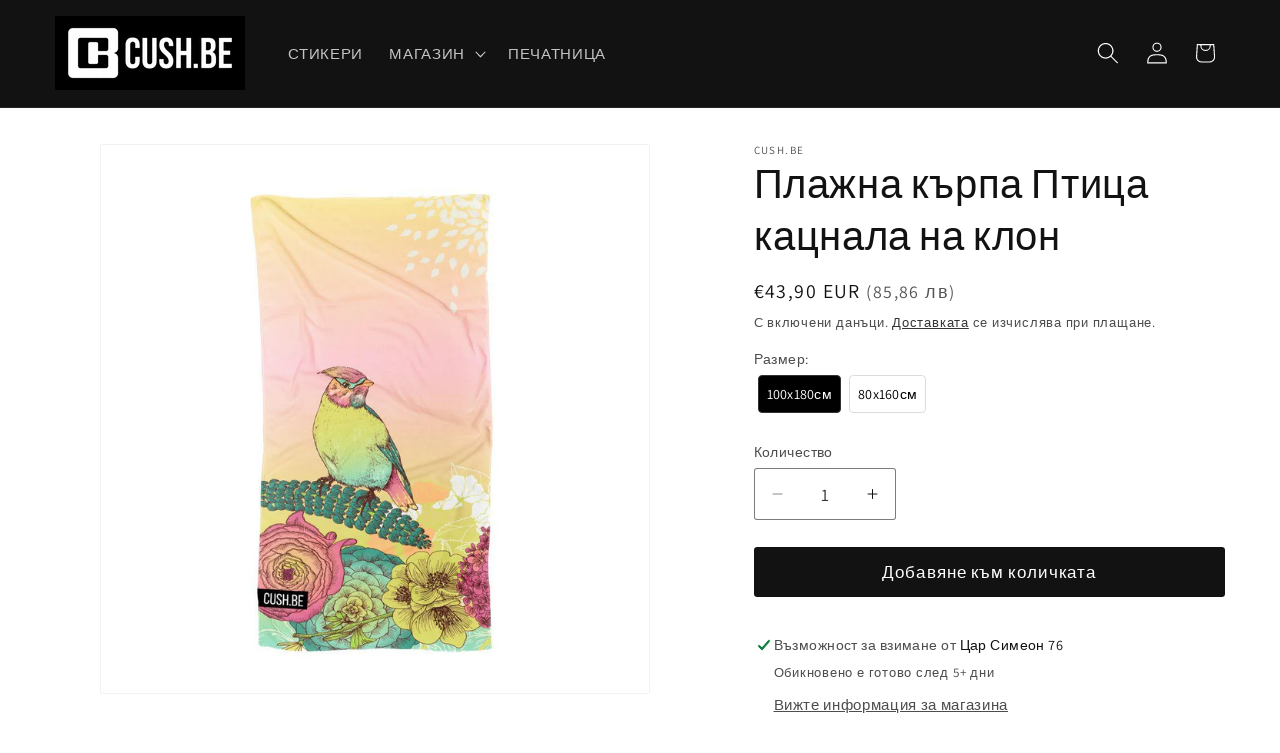

--- FILE ---
content_type: text/html; charset=utf-8
request_url: https://cush.be/products/towel_bird_perched_on_a_branch
body_size: 49838
content:
<!doctype html>
<html class="js" lang="bg-BG">
  <head><!--Content in content_for_header -->
<!--LayoutHub-Embed--><meta name="layouthub" /><link rel="stylesheet" href="https://fonts.googleapis.com/css?display=swap&family=IBM+Plex+Sans:100,200,300,400,500,600,700,800,900" /><link rel="stylesheet" type="text/css" href="[data-uri]" media="all">
<!--/LayoutHub-Embed--><meta charset="utf-8">
    <meta http-equiv="X-UA-Compatible" content="IE=edge">
    <meta name="viewport" content="width=device-width,initial-scale=1">
    <meta name="theme-color" content="">
    <link rel="canonical" href="https://cush.be/products/towel_bird_perched_on_a_branch"><link rel="icon" type="image/png" href="//cush.be/cdn/shop/files/cushbe_logo_222570b4-8f64-4b18-86d2-7baadb502d89.png?crop=center&height=32&v=1727260658&width=32"><link rel="preconnect" href="https://fonts.shopifycdn.com" crossorigin><title>
      Плажна кърпа с принт Птица кацнала на клон
 &ndash; Cush.be</title>

    
      <meta name="description" content="Ръчно шита в България плажна кърпа с цветен принт.">
    

    

<meta property="og:site_name" content="Cush.be">
<meta property="og:url" content="https://cush.be/products/towel_bird_perched_on_a_branch">
<meta property="og:title" content="Плажна кърпа с принт Птица кацнала на клон">
<meta property="og:type" content="product">
<meta property="og:description" content="Ръчно шита в България плажна кърпа с цветен принт."><meta property="og:image" content="http://cush.be/cdn/shop/products/0113-bird_perched_on_a_branch-towel.jpg?v=1751271454">
  <meta property="og:image:secure_url" content="https://cush.be/cdn/shop/products/0113-bird_perched_on_a_branch-towel.jpg?v=1751271454">
  <meta property="og:image:width" content="1000">
  <meta property="og:image:height" content="1000"><meta property="og:price:amount" content="33,20">
  <meta property="og:price:currency" content="EUR"><meta name="twitter:card" content="summary_large_image">
<meta name="twitter:title" content="Плажна кърпа с принт Птица кацнала на клон">
<meta name="twitter:description" content="Ръчно шита в България плажна кърпа с цветен принт.">


    <script src="//cush.be/cdn/shop/t/24/assets/constants.js?v=132983761750457495441745570643" defer="defer"></script>
    <script src="//cush.be/cdn/shop/t/24/assets/pubsub.js?v=25310214064522200911745570644" defer="defer"></script>
    <script src="//cush.be/cdn/shop/t/24/assets/global.js?v=184345515105158409801745570643" defer="defer"></script>
    <script src="//cush.be/cdn/shop/t/24/assets/details-disclosure.js?v=13653116266235556501745570643" defer="defer"></script>
    <script src="//cush.be/cdn/shop/t/24/assets/details-modal.js?v=25581673532751508451745570643" defer="defer"></script>
    <script src="//cush.be/cdn/shop/t/24/assets/search-form.js?v=133129549252120666541745570644" defer="defer"></script><script src="//cush.be/cdn/shop/t/24/assets/animations.js?v=88693664871331136111745570643" defer="defer"></script><script>window.performance && window.performance.mark && window.performance.mark('shopify.content_for_header.start');</script><meta name="google-site-verification" content="-wU_uA0eiQG-TALRSbzR14ya07uURz_wD_14Hl7e_yk">
<meta id="shopify-digital-wallet" name="shopify-digital-wallet" content="/47261679777/digital_wallets/dialog">
<meta name="shopify-checkout-api-token" content="c75dc264519ce79c9bcbe6e0a021b3ee">
<link rel="alternate" type="application/json+oembed" href="https://cush.be/products/towel_bird_perched_on_a_branch.oembed">
<script async="async" src="/checkouts/internal/preloads.js?locale=bg-BG"></script>
<script id="apple-pay-shop-capabilities" type="application/json">{"shopId":47261679777,"countryCode":"BG","currencyCode":"EUR","merchantCapabilities":["supports3DS"],"merchantId":"gid:\/\/shopify\/Shop\/47261679777","merchantName":"Cush.be","requiredBillingContactFields":["postalAddress","email","phone"],"requiredShippingContactFields":["postalAddress","email","phone"],"shippingType":"shipping","supportedNetworks":["visa","masterCard","amex"],"total":{"type":"pending","label":"Cush.be","amount":"1.00"},"shopifyPaymentsEnabled":true,"supportsSubscriptions":true}</script>
<script id="shopify-features" type="application/json">{"accessToken":"c75dc264519ce79c9bcbe6e0a021b3ee","betas":["rich-media-storefront-analytics"],"domain":"cush.be","predictiveSearch":true,"shopId":47261679777,"locale":"bg"}</script>
<script>var Shopify = Shopify || {};
Shopify.shop = "cush-be.myshopify.com";
Shopify.locale = "bg-BG";
Shopify.currency = {"active":"EUR","rate":"1.0"};
Shopify.country = "BG";
Shopify.theme = {"name":"Current","id":181446410583,"schema_name":"Dawn","schema_version":"15.3.0","theme_store_id":887,"role":"main"};
Shopify.theme.handle = "null";
Shopify.theme.style = {"id":null,"handle":null};
Shopify.cdnHost = "cush.be/cdn";
Shopify.routes = Shopify.routes || {};
Shopify.routes.root = "/";</script>
<script type="module">!function(o){(o.Shopify=o.Shopify||{}).modules=!0}(window);</script>
<script>!function(o){function n(){var o=[];function n(){o.push(Array.prototype.slice.apply(arguments))}return n.q=o,n}var t=o.Shopify=o.Shopify||{};t.loadFeatures=n(),t.autoloadFeatures=n()}(window);</script>
<script id="shop-js-analytics" type="application/json">{"pageType":"product"}</script>
<script defer="defer" async type="module" src="//cush.be/cdn/shopifycloud/shop-js/modules/v2/client.init-shop-cart-sync_BNNyIyOa.bg-BG.esm.js"></script>
<script defer="defer" async type="module" src="//cush.be/cdn/shopifycloud/shop-js/modules/v2/chunk.common_DDrzRZX1.esm.js"></script>
<script defer="defer" async type="module" src="//cush.be/cdn/shopifycloud/shop-js/modules/v2/chunk.modal_c3sHUEZ3.esm.js"></script>
<script type="module">
  await import("//cush.be/cdn/shopifycloud/shop-js/modules/v2/client.init-shop-cart-sync_BNNyIyOa.bg-BG.esm.js");
await import("//cush.be/cdn/shopifycloud/shop-js/modules/v2/chunk.common_DDrzRZX1.esm.js");
await import("//cush.be/cdn/shopifycloud/shop-js/modules/v2/chunk.modal_c3sHUEZ3.esm.js");

  window.Shopify.SignInWithShop?.initShopCartSync?.({"fedCMEnabled":true,"windoidEnabled":true});

</script>
<script>(function() {
  var isLoaded = false;
  function asyncLoad() {
    if (isLoaded) return;
    isLoaded = true;
    var urls = ["https:\/\/chimpstatic.com\/mcjs-connected\/js\/users\/0c8b77f6cfb8c4c2e0adfeaca\/2b70d39604f52b5ce9db65628.js?shop=cush-be.myshopify.com","https:\/\/app.layouthub.com\/shopify\/layouthub.js?shop=cush-be.myshopify.com","https:\/\/shipping-bar.conversionbear.com\/script?app=shipping_bar\u0026shop=cush-be.myshopify.com","https:\/\/formbuilder.hulkapps.com\/skeletopapp.js?shop=cush-be.myshopify.com","https:\/\/edt.uppercommerce.com\/js\/estimate.js?v=1674140557\u0026shop=cush-be.myshopify.com","https:\/\/rio.pwztag.com\/rio.js?shop=cush-be.myshopify.com","https:\/\/cdn.s3.pop-convert.com\/pcjs.production.min.js?unique_id=cush-be.myshopify.com\u0026shop=cush-be.myshopify.com","https:\/\/script.pop-convert.com\/new-micro\/production.pc.min.js?unique_id=cush-be.myshopify.com\u0026shop=cush-be.myshopify.com","https:\/\/node1.itoris.com\/dpo\/storefront\/include.js?shop=cush-be.myshopify.com"];
    for (var i = 0; i < urls.length; i++) {
      var s = document.createElement('script');
      s.type = 'text/javascript';
      s.async = true;
      s.src = urls[i];
      var x = document.getElementsByTagName('script')[0];
      x.parentNode.insertBefore(s, x);
    }
  };
  if(window.attachEvent) {
    window.attachEvent('onload', asyncLoad);
  } else {
    window.addEventListener('load', asyncLoad, false);
  }
})();</script>
<script id="__st">var __st={"a":47261679777,"offset":7200,"reqid":"17c5eca3-f4d9-4edc-8433-3503fa584d18-1769568292","pageurl":"cush.be\/products\/towel_bird_perched_on_a_branch","u":"4e0e4231e263","p":"product","rtyp":"product","rid":5670426443937};</script>
<script>window.ShopifyPaypalV4VisibilityTracking = true;</script>
<script id="captcha-bootstrap">!function(){'use strict';const t='contact',e='account',n='new_comment',o=[[t,t],['blogs',n],['comments',n],[t,'customer']],c=[[e,'customer_login'],[e,'guest_login'],[e,'recover_customer_password'],[e,'create_customer']],r=t=>t.map((([t,e])=>`form[action*='/${t}']:not([data-nocaptcha='true']) input[name='form_type'][value='${e}']`)).join(','),a=t=>()=>t?[...document.querySelectorAll(t)].map((t=>t.form)):[];function s(){const t=[...o],e=r(t);return a(e)}const i='password',u='form_key',d=['recaptcha-v3-token','g-recaptcha-response','h-captcha-response',i],f=()=>{try{return window.sessionStorage}catch{return}},m='__shopify_v',_=t=>t.elements[u];function p(t,e,n=!1){try{const o=window.sessionStorage,c=JSON.parse(o.getItem(e)),{data:r}=function(t){const{data:e,action:n}=t;return t[m]||n?{data:e,action:n}:{data:t,action:n}}(c);for(const[e,n]of Object.entries(r))t.elements[e]&&(t.elements[e].value=n);n&&o.removeItem(e)}catch(o){console.error('form repopulation failed',{error:o})}}const l='form_type',E='cptcha';function T(t){t.dataset[E]=!0}const w=window,h=w.document,L='Shopify',v='ce_forms',y='captcha';let A=!1;((t,e)=>{const n=(g='f06e6c50-85a8-45c8-87d0-21a2b65856fe',I='https://cdn.shopify.com/shopifycloud/storefront-forms-hcaptcha/ce_storefront_forms_captcha_hcaptcha.v1.5.2.iife.js',D={infoText:'Защитено с hCaptcha',privacyText:'Поверителност',termsText:'Условия'},(t,e,n)=>{const o=w[L][v],c=o.bindForm;if(c)return c(t,g,e,D).then(n);var r;o.q.push([[t,g,e,D],n]),r=I,A||(h.body.append(Object.assign(h.createElement('script'),{id:'captcha-provider',async:!0,src:r})),A=!0)});var g,I,D;w[L]=w[L]||{},w[L][v]=w[L][v]||{},w[L][v].q=[],w[L][y]=w[L][y]||{},w[L][y].protect=function(t,e){n(t,void 0,e),T(t)},Object.freeze(w[L][y]),function(t,e,n,w,h,L){const[v,y,A,g]=function(t,e,n){const i=e?o:[],u=t?c:[],d=[...i,...u],f=r(d),m=r(i),_=r(d.filter((([t,e])=>n.includes(e))));return[a(f),a(m),a(_),s()]}(w,h,L),I=t=>{const e=t.target;return e instanceof HTMLFormElement?e:e&&e.form},D=t=>v().includes(t);t.addEventListener('submit',(t=>{const e=I(t);if(!e)return;const n=D(e)&&!e.dataset.hcaptchaBound&&!e.dataset.recaptchaBound,o=_(e),c=g().includes(e)&&(!o||!o.value);(n||c)&&t.preventDefault(),c&&!n&&(function(t){try{if(!f())return;!function(t){const e=f();if(!e)return;const n=_(t);if(!n)return;const o=n.value;o&&e.removeItem(o)}(t);const e=Array.from(Array(32),(()=>Math.random().toString(36)[2])).join('');!function(t,e){_(t)||t.append(Object.assign(document.createElement('input'),{type:'hidden',name:u})),t.elements[u].value=e}(t,e),function(t,e){const n=f();if(!n)return;const o=[...t.querySelectorAll(`input[type='${i}']`)].map((({name:t})=>t)),c=[...d,...o],r={};for(const[a,s]of new FormData(t).entries())c.includes(a)||(r[a]=s);n.setItem(e,JSON.stringify({[m]:1,action:t.action,data:r}))}(t,e)}catch(e){console.error('failed to persist form',e)}}(e),e.submit())}));const S=(t,e)=>{t&&!t.dataset[E]&&(n(t,e.some((e=>e===t))),T(t))};for(const o of['focusin','change'])t.addEventListener(o,(t=>{const e=I(t);D(e)&&S(e,y())}));const B=e.get('form_key'),M=e.get(l),P=B&&M;t.addEventListener('DOMContentLoaded',(()=>{const t=y();if(P)for(const e of t)e.elements[l].value===M&&p(e,B);[...new Set([...A(),...v().filter((t=>'true'===t.dataset.shopifyCaptcha))])].forEach((e=>S(e,t)))}))}(h,new URLSearchParams(w.location.search),n,t,e,['guest_login'])})(!0,!0)}();</script>
<script integrity="sha256-4kQ18oKyAcykRKYeNunJcIwy7WH5gtpwJnB7kiuLZ1E=" data-source-attribution="shopify.loadfeatures" defer="defer" src="//cush.be/cdn/shopifycloud/storefront/assets/storefront/load_feature-a0a9edcb.js" crossorigin="anonymous"></script>
<script data-source-attribution="shopify.dynamic_checkout.dynamic.init">var Shopify=Shopify||{};Shopify.PaymentButton=Shopify.PaymentButton||{isStorefrontPortableWallets:!0,init:function(){window.Shopify.PaymentButton.init=function(){};var t=document.createElement("script");t.src="https://cush.be/cdn/shopifycloud/portable-wallets/latest/portable-wallets.bg.js",t.type="module",document.head.appendChild(t)}};
</script>
<script data-source-attribution="shopify.dynamic_checkout.buyer_consent">
  function portableWalletsHideBuyerConsent(e){var t=document.getElementById("shopify-buyer-consent"),n=document.getElementById("shopify-subscription-policy-button");t&&n&&(t.classList.add("hidden"),t.setAttribute("aria-hidden","true"),n.removeEventListener("click",e))}function portableWalletsShowBuyerConsent(e){var t=document.getElementById("shopify-buyer-consent"),n=document.getElementById("shopify-subscription-policy-button");t&&n&&(t.classList.remove("hidden"),t.removeAttribute("aria-hidden"),n.addEventListener("click",e))}window.Shopify?.PaymentButton&&(window.Shopify.PaymentButton.hideBuyerConsent=portableWalletsHideBuyerConsent,window.Shopify.PaymentButton.showBuyerConsent=portableWalletsShowBuyerConsent);
</script>
<script data-source-attribution="shopify.dynamic_checkout.cart.bootstrap">document.addEventListener("DOMContentLoaded",(function(){function t(){return document.querySelector("shopify-accelerated-checkout-cart, shopify-accelerated-checkout")}if(t())Shopify.PaymentButton.init();else{new MutationObserver((function(e,n){t()&&(Shopify.PaymentButton.init(),n.disconnect())})).observe(document.body,{childList:!0,subtree:!0})}}));
</script>
<script id='scb4127' type='text/javascript' async='' src='https://cush.be/cdn/shopifycloud/privacy-banner/storefront-banner.js'></script><link id="shopify-accelerated-checkout-styles" rel="stylesheet" media="screen" href="https://cush.be/cdn/shopifycloud/portable-wallets/latest/accelerated-checkout-backwards-compat.css" crossorigin="anonymous">
<style id="shopify-accelerated-checkout-cart">
        #shopify-buyer-consent {
  margin-top: 1em;
  display: inline-block;
  width: 100%;
}

#shopify-buyer-consent.hidden {
  display: none;
}

#shopify-subscription-policy-button {
  background: none;
  border: none;
  padding: 0;
  text-decoration: underline;
  font-size: inherit;
  cursor: pointer;
}

#shopify-subscription-policy-button::before {
  box-shadow: none;
}

      </style>
<script id="sections-script" data-sections="header" defer="defer" src="//cush.be/cdn/shop/t/24/compiled_assets/scripts.js?v=11257"></script>
<script>window.performance && window.performance.mark && window.performance.mark('shopify.content_for_header.end');</script>


    <style data-shopify>
      @font-face {
  font-family: Assistant;
  font-weight: 400;
  font-style: normal;
  font-display: swap;
  src: url("//cush.be/cdn/fonts/assistant/assistant_n4.9120912a469cad1cc292572851508ca49d12e768.woff2") format("woff2"),
       url("//cush.be/cdn/fonts/assistant/assistant_n4.6e9875ce64e0fefcd3f4446b7ec9036b3ddd2985.woff") format("woff");
}

      @font-face {
  font-family: Assistant;
  font-weight: 700;
  font-style: normal;
  font-display: swap;
  src: url("//cush.be/cdn/fonts/assistant/assistant_n7.bf44452348ec8b8efa3aa3068825305886b1c83c.woff2") format("woff2"),
       url("//cush.be/cdn/fonts/assistant/assistant_n7.0c887fee83f6b3bda822f1150b912c72da0f7b64.woff") format("woff");
}

      
      
      @font-face {
  font-family: Assistant;
  font-weight: 400;
  font-style: normal;
  font-display: swap;
  src: url("//cush.be/cdn/fonts/assistant/assistant_n4.9120912a469cad1cc292572851508ca49d12e768.woff2") format("woff2"),
       url("//cush.be/cdn/fonts/assistant/assistant_n4.6e9875ce64e0fefcd3f4446b7ec9036b3ddd2985.woff") format("woff");
}


      
        :root,
        .color-scheme-1 {
          --color-background: 255,255,255;
        
          --gradient-background: #ffffff;
        

        

        --color-foreground: 18,18,18;
        --color-background-contrast: 191,191,191;
        --color-shadow: 18,18,18;
        --color-button: 18,18,18;
        --color-button-text: 255,255,255;
        --color-secondary-button: 255,255,255;
        --color-secondary-button-text: 18,18,18;
        --color-link: 18,18,18;
        --color-badge-foreground: 18,18,18;
        --color-badge-background: 255,255,255;
        --color-badge-border: 18,18,18;
        --payment-terms-background-color: rgb(255 255 255);
      }
      
        
        .color-scheme-2 {
          --color-background: 243,243,243;
        
          --gradient-background: #f3f3f3;
        

        

        --color-foreground: 18,18,18;
        --color-background-contrast: 179,179,179;
        --color-shadow: 18,18,18;
        --color-button: 18,18,18;
        --color-button-text: 243,243,243;
        --color-secondary-button: 243,243,243;
        --color-secondary-button-text: 18,18,18;
        --color-link: 18,18,18;
        --color-badge-foreground: 18,18,18;
        --color-badge-background: 243,243,243;
        --color-badge-border: 18,18,18;
        --payment-terms-background-color: rgb(243 243 243);
      }
      
        
        .color-scheme-3 {
          --color-background: 36,40,51;
        
          --gradient-background: #242833;
        

        

        --color-foreground: 255,255,255;
        --color-background-contrast: 47,52,66;
        --color-shadow: 18,18,18;
        --color-button: 255,255,255;
        --color-button-text: 0,0,0;
        --color-secondary-button: 36,40,51;
        --color-secondary-button-text: 255,255,255;
        --color-link: 255,255,255;
        --color-badge-foreground: 255,255,255;
        --color-badge-background: 36,40,51;
        --color-badge-border: 255,255,255;
        --payment-terms-background-color: rgb(36 40 51);
      }
      
        
        .color-scheme-4 {
          --color-background: 18,18,18;
        
          --gradient-background: #121212;
        

        

        --color-foreground: 255,255,255;
        --color-background-contrast: 146,146,146;
        --color-shadow: 18,18,18;
        --color-button: 255,255,255;
        --color-button-text: 18,18,18;
        --color-secondary-button: 18,18,18;
        --color-secondary-button-text: 255,255,255;
        --color-link: 255,255,255;
        --color-badge-foreground: 255,255,255;
        --color-badge-background: 18,18,18;
        --color-badge-border: 255,255,255;
        --payment-terms-background-color: rgb(18 18 18);
      }
      
        
        .color-scheme-5 {
          --color-background: 51,79,180;
        
          --gradient-background: #334fb4;
        

        

        --color-foreground: 255,255,255;
        --color-background-contrast: 23,35,81;
        --color-shadow: 18,18,18;
        --color-button: 255,255,255;
        --color-button-text: 51,79,180;
        --color-secondary-button: 51,79,180;
        --color-secondary-button-text: 255,255,255;
        --color-link: 255,255,255;
        --color-badge-foreground: 255,255,255;
        --color-badge-background: 51,79,180;
        --color-badge-border: 255,255,255;
        --payment-terms-background-color: rgb(51 79 180);
      }
      
        
        .color-scheme-85e9f1a6-2d78-44d1-8260-74a6f82fcd38 {
          --color-background: 255,255,255;
        
          --gradient-background: #000;
        

        

        --color-foreground: 18,18,18;
        --color-background-contrast: 191,191,191;
        --color-shadow: 18,18,18;
        --color-button: 18,18,18;
        --color-button-text: 255,255,255;
        --color-secondary-button: 255,255,255;
        --color-secondary-button-text: 18,18,18;
        --color-link: 18,18,18;
        --color-badge-foreground: 18,18,18;
        --color-badge-background: 255,255,255;
        --color-badge-border: 18,18,18;
        --payment-terms-background-color: rgb(255 255 255);
      }
      
        
        .color-scheme-316f7088-1aa3-43fd-a27d-3ef1bc9f8ea8 {
          --color-background: 255,255,255;
        
          --gradient-background: #ffffff;
        

        

        --color-foreground: 18,18,18;
        --color-background-contrast: 191,191,191;
        --color-shadow: 196,122,21;
        --color-button: 18,18,18;
        --color-button-text: 133,164,190;
        --color-secondary-button: 255,255,255;
        --color-secondary-button-text: 180,62,173;
        --color-link: 180,62,173;
        --color-badge-foreground: 18,18,18;
        --color-badge-background: 255,255,255;
        --color-badge-border: 18,18,18;
        --payment-terms-background-color: rgb(255 255 255);
      }
      

      body, .color-scheme-1, .color-scheme-2, .color-scheme-3, .color-scheme-4, .color-scheme-5, .color-scheme-85e9f1a6-2d78-44d1-8260-74a6f82fcd38, .color-scheme-316f7088-1aa3-43fd-a27d-3ef1bc9f8ea8 {
        color: rgba(var(--color-foreground), 0.75);
        background-color: rgb(var(--color-background));
      }

      :root {
        --font-body-family: Assistant, sans-serif;
        --font-body-style: normal;
        --font-body-weight: 400;
        --font-body-weight-bold: 700;

        --font-heading-family: Assistant, sans-serif;
        --font-heading-style: normal;
        --font-heading-weight: 400;

        --font-body-scale: 1.1;
        --font-heading-scale: 0.9090909090909091;

        --media-padding: px;
        --media-border-opacity: 0.05;
        --media-border-width: 1px;
        --media-radius: 2px;
        --media-shadow-opacity: 0.0;
        --media-shadow-horizontal-offset: 0px;
        --media-shadow-vertical-offset: 0px;
        --media-shadow-blur-radius: 0px;
        --media-shadow-visible: 0;

        --page-width: 120rem;
        --page-width-margin: 0rem;

        --product-card-image-padding: 0.0rem;
        --product-card-corner-radius: 0.2rem;
        --product-card-text-alignment: left;
        --product-card-border-width: 0.0rem;
        --product-card-border-opacity: 0.0;
        --product-card-shadow-opacity: 0.1;
        --product-card-shadow-visible: 1;
        --product-card-shadow-horizontal-offset: 0.0rem;
        --product-card-shadow-vertical-offset: 0.0rem;
        --product-card-shadow-blur-radius: 0.0rem;

        --collection-card-image-padding: 0.0rem;
        --collection-card-corner-radius: 0.2rem;
        --collection-card-text-alignment: left;
        --collection-card-border-width: 0.0rem;
        --collection-card-border-opacity: 0.0;
        --collection-card-shadow-opacity: 0.1;
        --collection-card-shadow-visible: 1;
        --collection-card-shadow-horizontal-offset: 0.0rem;
        --collection-card-shadow-vertical-offset: 0.0rem;
        --collection-card-shadow-blur-radius: 0.0rem;

        --blog-card-image-padding: 0.0rem;
        --blog-card-corner-radius: 0.2rem;
        --blog-card-text-alignment: left;
        --blog-card-border-width: 0.0rem;
        --blog-card-border-opacity: 0.0;
        --blog-card-shadow-opacity: 0.1;
        --blog-card-shadow-visible: 1;
        --blog-card-shadow-horizontal-offset: 0.0rem;
        --blog-card-shadow-vertical-offset: 0.0rem;
        --blog-card-shadow-blur-radius: 0.0rem;

        --badge-corner-radius: 4.0rem;

        --popup-border-width: 1px;
        --popup-border-opacity: 0.1;
        --popup-corner-radius: 2px;
        --popup-shadow-opacity: 0.0;
        --popup-shadow-horizontal-offset: 0px;
        --popup-shadow-vertical-offset: 0px;
        --popup-shadow-blur-radius: 0px;

        --drawer-border-width: 1px;
        --drawer-border-opacity: 0.1;
        --drawer-shadow-opacity: 0.0;
        --drawer-shadow-horizontal-offset: 0px;
        --drawer-shadow-vertical-offset: 0px;
        --drawer-shadow-blur-radius: 0px;

        --spacing-sections-desktop: 0px;
        --spacing-sections-mobile: 0px;

        --grid-desktop-vertical-spacing: 8px;
        --grid-desktop-horizontal-spacing: 8px;
        --grid-mobile-vertical-spacing: 4px;
        --grid-mobile-horizontal-spacing: 4px;

        --text-boxes-border-opacity: 1.0;
        --text-boxes-border-width: 0px;
        --text-boxes-radius: 2px;
        --text-boxes-shadow-opacity: 0.0;
        --text-boxes-shadow-visible: 0;
        --text-boxes-shadow-horizontal-offset: 0px;
        --text-boxes-shadow-vertical-offset: 0px;
        --text-boxes-shadow-blur-radius: 0px;

        --buttons-radius: 2px;
        --buttons-radius-outset: 3px;
        --buttons-border-width: 0px;
        --buttons-border-opacity: 0.0;
        --buttons-shadow-opacity: 0.0;
        --buttons-shadow-visible: 0;
        --buttons-shadow-horizontal-offset: 0px;
        --buttons-shadow-vertical-offset: 0px;
        --buttons-shadow-blur-radius: 0px;
        --buttons-border-offset: 0.3px;

        --inputs-radius: 2px;
        --inputs-border-width: 1px;
        --inputs-border-opacity: 0.55;
        --inputs-shadow-opacity: 0.0;
        --inputs-shadow-horizontal-offset: 0px;
        --inputs-margin-offset: 0px;
        --inputs-shadow-vertical-offset: 0px;
        --inputs-shadow-blur-radius: 0px;
        --inputs-radius-outset: 3px;

        --variant-pills-radius: 40px;
        --variant-pills-border-width: 1px;
        --variant-pills-border-opacity: 0.55;
        --variant-pills-shadow-opacity: 0.0;
        --variant-pills-shadow-horizontal-offset: 0px;
        --variant-pills-shadow-vertical-offset: 0px;
        --variant-pills-shadow-blur-radius: 0px;
      }

      *,
      *::before,
      *::after {
        box-sizing: inherit;
      }

      html {
        box-sizing: border-box;
        font-size: calc(var(--font-body-scale) * 62.5%);
        height: 100%;
      }

      body {
        display: grid;
        grid-template-rows: auto auto 1fr auto;
        grid-template-columns: 100%;
        min-height: 100%;
        margin: 0;
        font-size: 1.5rem;
        letter-spacing: 0.06rem;
        line-height: calc(1 + 0.8 / var(--font-body-scale));
        font-family: var(--font-body-family);
        font-style: var(--font-body-style);
        font-weight: var(--font-body-weight);
      }

      @media screen and (min-width: 750px) {
        body {
          font-size: 1.6rem;
        }
      }
    </style>

    <link href="//cush.be/cdn/shop/t/24/assets/base.css?v=49675708895686800361748440844" rel="stylesheet" type="text/css" media="all" />
    <link rel="stylesheet" href="//cush.be/cdn/shop/t/24/assets/component-cart-items.css?v=123238115697927560811745570643" media="print" onload="this.media='all'">
      <link rel="preload" as="font" href="//cush.be/cdn/fonts/assistant/assistant_n4.9120912a469cad1cc292572851508ca49d12e768.woff2" type="font/woff2" crossorigin>
      

      <link rel="preload" as="font" href="//cush.be/cdn/fonts/assistant/assistant_n4.9120912a469cad1cc292572851508ca49d12e768.woff2" type="font/woff2" crossorigin>
      
<link
        rel="stylesheet"
        href="//cush.be/cdn/shop/t/24/assets/component-predictive-search.css?v=118923337488134913561745570643"
        media="print"
        onload="this.media='all'"
      ><script>
      if (Shopify.designMode) {
        document.documentElement.classList.add('shopify-design-mode');
      }
    </script>
    <script type="text/javascript">
    (function(c,l,a,r,i,t,y){
        c[a]=c[a]||function(){(c[a].q=c[a].q||[]).push(arguments)};
        t=l.createElement(r);t.async=1;t.src="https://www.clarity.ms/tag/"+i;
        y=l.getElementsByTagName(r)[0];y.parentNode.insertBefore(t,y);
    })(window, document, "clarity", "script", "rumj8cf159");
</script>
  <!-- BEGIN app block: shopify://apps/uploadly-file-upload/blocks/app-embed/d91e9a53-de3d-49df-b7a1-ac8a15b213e5 -->
  <script>
    window.ph_product_collections = `All except GANA,Плажни кърпи,`;

    window.ph_product_collections_id = `392081178868,217024888993,`;
  </script>


<div data-ph-meta="{}"></div>

<script>
  try {
    window.ph_meta_fields = JSON.parse(document.querySelector('[data-ph-meta]').getAttribute('data-ph-meta'));
  } catch (err) {
    window.ph_meta_fields = {};
  }

  console.log("cli3 update v3.7");
</script>


<script>
  const uploadlyprimaryScript = document.createElement('script');
  uploadlyprimaryScript.src = "https://uploadly-cdn.com/uploadly.js";
  uploadlyprimaryScript.defer = true;

  uploadlyprimaryScript.onerror = function () {
    const fallbackScript = document.createElement('script');
    fallbackScript.src = "https://cdn.shopify.com/s/files/1/0515/2384/6340/files/uploadly.js";
    fallbackScript.defer = true;
    document.head.appendChild(fallbackScript);
  };
  document.head.appendChild(uploadlyprimaryScript);
</script>
<script async src="https://cdn.shopify.com/s/files/1/0515/2384/6340/files/uploadcarev2.js?v=1727778997"></script>




<!-- END app block --><!-- BEGIN app block: shopify://apps/hulk-form-builder/blocks/app-embed/b6b8dd14-356b-4725-a4ed-77232212b3c3 --><!-- BEGIN app snippet: hulkapps-formbuilder-theme-ext --><script type="text/javascript">
  
  if (typeof window.formbuilder_customer != "object") {
        window.formbuilder_customer = {}
  }

  window.hulkFormBuilder = {
    form_data: {},
    shop_data: {"shop_sN_hBJW5ahpVCuoiV5Mn5Q":{"shop_uuid":"sN_hBJW5ahpVCuoiV5Mn5Q","shop_timezone":"Europe\/Sofia","shop_id":42204,"shop_is_after_submit_enabled":true,"shop_shopify_plan":"Basic","shop_shopify_domain":"cush-be.myshopify.com","shop_created_at":"2020-10-22T04:56:39.470-05:00","is_skip_metafield":false,"shop_deleted":false,"shop_disabled":false}},
    settings_data: {"shop_settings":{"shop_customise_msgs":[],"default_customise_msgs":{"is_required":"is required","thank_you":"Thank you! The form was submitted successfully.","processing":"Processing...","valid_data":"Please provide valid data","valid_email":"Provide valid email format","valid_tags":"HTML Tags are not allowed","valid_phone":"Provide valid phone number","valid_captcha":"Please provide valid captcha response","valid_url":"Provide valid URL","only_number_alloud":"Provide valid number in","number_less":"must be less than","number_more":"must be more than","image_must_less":"Image must be less than 20MB","image_number":"Images allowed","image_extension":"Invalid extension! Please provide image file","error_image_upload":"Error in image upload. Please try again.","error_file_upload":"Error in file upload. Please try again.","your_response":"Your response","error_form_submit":"Error occur.Please try again after sometime.","email_submitted":"Form with this email is already submitted","invalid_email_by_zerobounce":"The email address you entered appears to be invalid. Please check it and try again.","download_file":"Download file","card_details_invalid":"Your card details are invalid","card_details":"Card details","please_enter_card_details":"Please enter card details","card_number":"Card number","exp_mm":"Exp MM","exp_yy":"Exp YY","crd_cvc":"CVV","payment_value":"Payment amount","please_enter_payment_amount":"Please enter payment amount","address1":"Address line 1","address2":"Address line 2","city":"City","province":"Province","zipcode":"Zip code","country":"Country","blocked_domain":"This form does not accept addresses from","file_must_less":"File must be less than 20MB","file_extension":"Invalid extension! Please provide file","only_file_number_alloud":"files allowed","previous":"Previous","next":"Next","must_have_a_input":"Please enter at least one field.","please_enter_required_data":"Please enter required data","atleast_one_special_char":"Include at least one special character","atleast_one_lowercase_char":"Include at least one lowercase character","atleast_one_uppercase_char":"Include at least one uppercase character","atleast_one_number":"Include at least one number","must_have_8_chars":"Must have 8 characters long","be_between_8_and_12_chars":"Be between 8 and 12 characters long","please_select":"Please Select","phone_submitted":"Form with this phone number is already submitted","user_res_parse_error":"Error while submitting the form","valid_same_values":"values must be same","product_choice_clear_selection":"Clear Selection","picture_choice_clear_selection":"Clear Selection","remove_all_for_file_image_upload":"Remove All","invalid_file_type_for_image_upload":"You can't upload files of this type.","invalid_file_type_for_signature_upload":"You can't upload files of this type.","max_files_exceeded_for_file_upload":"You can not upload any more files.","max_files_exceeded_for_image_upload":"You can not upload any more files.","file_already_exist":"File already uploaded","max_limit_exceed":"You have added the maximum number of text fields.","cancel_upload_for_file_upload":"Cancel upload","cancel_upload_for_image_upload":"Cancel upload","cancel_upload_for_signature_upload":"Cancel upload"},"shop_blocked_domains":[]}},
    features_data: {"shop_plan_features":{"shop_plan_features":["unlimited-forms","full-design-customization","export-form-submissions","multiple-recipients-for-form-submissions","multiple-admin-notifications","enable-captcha","unlimited-file-uploads","save-submitted-form-data","set-auto-response-message","conditional-logic","form-banner","save-as-draft-facility","include-user-response-in-admin-email","disable-form-submission","file-upload"]}},
    shop: null,
    shop_id: null,
    plan_features: null,
    validateDoubleQuotes: false,
    assets: {
      extraFunctions: "https://cdn.shopify.com/extensions/019bb5ee-ec40-7527-955d-c1b8751eb060/form-builder-by-hulkapps-50/assets/extra-functions.js",
      extraStyles: "https://cdn.shopify.com/extensions/019bb5ee-ec40-7527-955d-c1b8751eb060/form-builder-by-hulkapps-50/assets/extra-styles.css",
      bootstrapStyles: "https://cdn.shopify.com/extensions/019bb5ee-ec40-7527-955d-c1b8751eb060/form-builder-by-hulkapps-50/assets/theme-app-extension-bootstrap.css"
    },
    translations: {
      htmlTagNotAllowed: "HTML Tags are not allowed",
      sqlQueryNotAllowed: "SQL Queries are not allowed",
      doubleQuoteNotAllowed: "Double quotes are not allowed",
      vorwerkHttpWwwNotAllowed: "The words \u0026#39;http\u0026#39; and \u0026#39;www\u0026#39; are not allowed. Please remove them and try again.",
      maxTextFieldsReached: "You have added the maximum number of text fields.",
      avoidNegativeWords: "Avoid negative words: Don\u0026#39;t use negative words in your contact message.",
      customDesignOnly: "This form is for custom designs requests. For general inquiries please contact our team at info@stagheaddesigns.com",
      zerobounceApiErrorMsg: "We couldn\u0026#39;t verify your email due to a technical issue. Please try again later.",
    }

  }

  

  window.FbThemeAppExtSettingsHash = {}
  
</script><!-- END app snippet --><!-- END app block --><!-- BEGIN app block: shopify://apps/klaviyo-email-marketing-sms/blocks/klaviyo-onsite-embed/2632fe16-c075-4321-a88b-50b567f42507 -->












  <script async src="https://static.klaviyo.com/onsite/js/UDfnvr/klaviyo.js?company_id=UDfnvr"></script>
  <script>!function(){if(!window.klaviyo){window._klOnsite=window._klOnsite||[];try{window.klaviyo=new Proxy({},{get:function(n,i){return"push"===i?function(){var n;(n=window._klOnsite).push.apply(n,arguments)}:function(){for(var n=arguments.length,o=new Array(n),w=0;w<n;w++)o[w]=arguments[w];var t="function"==typeof o[o.length-1]?o.pop():void 0,e=new Promise((function(n){window._klOnsite.push([i].concat(o,[function(i){t&&t(i),n(i)}]))}));return e}}})}catch(n){window.klaviyo=window.klaviyo||[],window.klaviyo.push=function(){var n;(n=window._klOnsite).push.apply(n,arguments)}}}}();</script>

  
    <script id="viewed_product">
      if (item == null) {
        var _learnq = _learnq || [];

        var MetafieldReviews = null
        var MetafieldYotpoRating = null
        var MetafieldYotpoCount = null
        var MetafieldLooxRating = null
        var MetafieldLooxCount = null
        var okendoProduct = null
        var okendoProductReviewCount = null
        var okendoProductReviewAverageValue = null
        try {
          // The following fields are used for Customer Hub recently viewed in order to add reviews.
          // This information is not part of __kla_viewed. Instead, it is part of __kla_viewed_reviewed_items
          MetafieldReviews = {};
          MetafieldYotpoRating = null
          MetafieldYotpoCount = null
          MetafieldLooxRating = null
          MetafieldLooxCount = null

          okendoProduct = null
          // If the okendo metafield is not legacy, it will error, which then requires the new json formatted data
          if (okendoProduct && 'error' in okendoProduct) {
            okendoProduct = null
          }
          okendoProductReviewCount = okendoProduct ? okendoProduct.reviewCount : null
          okendoProductReviewAverageValue = okendoProduct ? okendoProduct.reviewAverageValue : null
        } catch (error) {
          console.error('Error in Klaviyo onsite reviews tracking:', error);
        }

        var item = {
          Name: "Плажна кърпа Птица кацнала на клон",
          ProductID: 5670426443937,
          Categories: ["All except GANA","Плажни кърпи"],
          ImageURL: "https://cush.be/cdn/shop/products/0113-bird_perched_on_a_branch-towel_grande.jpg?v=1751271454",
          URL: "https://cush.be/products/towel_bird_perched_on_a_branch",
          Brand: "Cush.be",
          Price: "€33,20",
          Value: "33,20",
          CompareAtPrice: "€0,00"
        };
        _learnq.push(['track', 'Viewed Product', item]);
        _learnq.push(['trackViewedItem', {
          Title: item.Name,
          ItemId: item.ProductID,
          Categories: item.Categories,
          ImageUrl: item.ImageURL,
          Url: item.URL,
          Metadata: {
            Brand: item.Brand,
            Price: item.Price,
            Value: item.Value,
            CompareAtPrice: item.CompareAtPrice
          },
          metafields:{
            reviews: MetafieldReviews,
            yotpo:{
              rating: MetafieldYotpoRating,
              count: MetafieldYotpoCount,
            },
            loox:{
              rating: MetafieldLooxRating,
              count: MetafieldLooxCount,
            },
            okendo: {
              rating: okendoProductReviewAverageValue,
              count: okendoProductReviewCount,
            }
          }
        }]);
      }
    </script>
  




  <script>
    window.klaviyoReviewsProductDesignMode = false
  </script>







<!-- END app block --><!-- BEGIN app block: shopify://apps/variant-image-wizard-swatch/blocks/app-embed/66205c03-f474-4e2c-b275-0a2806eeac16 -->

<script>
  if (typeof __productWizRio !== 'undefined') {
    throw new Error('Rio code has already been instantiated!');
  }
  var __productWizRioProduct = {"id":5670426443937,"title":"Плажна кърпа Птица кацнала на клон","handle":"towel_bird_perched_on_a_branch","description":"\u003cp\u003e- изработена изцяло в България от патентован Български плат.\u003c\/p\u003e\n\u003cp\u003e- мек микрофибър отпред със свеж и ярък принт\u003c\/p\u003e\n\u003cp\u003e- бял пухкав памук отзад\u003c\/p\u003e\n\u003cp\u003e- Три размера - 70см x 140см, 80см x 160см и 100см х 180см\u003cbr\u003e- Пере се в пералня на не повече от 40° C.\u003c\/p\u003e \u003cp\u003e\u003ca href=\"https:\/\/cush.be\/pages\/%D0%BD%D0%B0-%D0%B5%D0%B4%D1%80%D0%BE\"\u003e\u003cstrong\u003eЗа поръчки над 10 броя или собствен дизайн\u003c\/strong\u003e\u003c\/a\u003e\u003c\/p\u003e","published_at":"2020-12-04T10:13:21+02:00","created_at":"2020-09-12T15:56:38+03:00","vendor":"Cush.be","type":"Плажни кърпи","tags":["0113","mass upload","own","towel"],"price":3320,"price_min":3320,"price_max":4390,"available":true,"price_varies":true,"compare_at_price":null,"compare_at_price_min":0,"compare_at_price_max":0,"compare_at_price_varies":false,"variants":[{"id":36178091049121,"title":"100x180см","option1":"100x180см","option2":null,"option3":null,"sku":"BTOWL0113","requires_shipping":true,"taxable":true,"featured_image":null,"available":true,"name":"Плажна кърпа Птица кацнала на клон - 100x180см","public_title":"100x180см","options":["100x180см"],"price":4390,"weight":730,"compare_at_price":null,"inventory_management":"shopify","barcode":"3801041000090","requires_selling_plan":false,"selling_plan_allocations":[]},{"id":36178091114657,"title":"80x160см","option1":"80x160см","option2":null,"option3":null,"sku":"BTOWM0113","requires_shipping":true,"taxable":true,"featured_image":null,"available":true,"name":"Плажна кърпа Птица кацнала на клон - 80x160см","public_title":"80x160см","options":["80x160см"],"price":3320,"weight":460,"compare_at_price":null,"inventory_management":"shopify","barcode":"3801041000052","requires_selling_plan":false,"selling_plan_allocations":[]}],"images":["\/\/cush.be\/cdn\/shop\/products\/0113-bird_perched_on_a_branch-towel.jpg?v=1751271454","\/\/cush.be\/cdn\/shop\/products\/0113-Bird_perched_on_a_branch-R2_corner.jpg?v=1751271454","\/\/cush.be\/cdn\/shop\/products\/0113-Bird_perched_on_a_branch-R2_fold.jpg?v=1751271454","\/\/cush.be\/cdn\/shop\/products\/0113-Bird_perched_on_a_branch-R2_hand_front.jpg?v=1751271454","\/\/cush.be\/cdn\/shop\/products\/Cush_hand_back_8419c96c-b08e-4b56-b8c4-d93281d80183.jpg?v=1751271454"],"featured_image":"\/\/cush.be\/cdn\/shop\/products\/0113-bird_perched_on_a_branch-towel.jpg?v=1751271454","options":["Размер"],"media":[{"alt":"Bird_perched_on_a_branch","id":11179270668449,"position":1,"preview_image":{"aspect_ratio":1.0,"height":1000,"width":1000,"src":"\/\/cush.be\/cdn\/shop\/products\/0113-bird_perched_on_a_branch-towel.jpg?v=1751271454"},"aspect_ratio":1.0,"height":1000,"media_type":"image","src":"\/\/cush.be\/cdn\/shop\/products\/0113-bird_perched_on_a_branch-towel.jpg?v=1751271454","width":1000},{"alt":null,"id":21513475489953,"position":2,"preview_image":{"aspect_ratio":1.0,"height":1000,"width":1000,"src":"\/\/cush.be\/cdn\/shop\/products\/0113-Bird_perched_on_a_branch-R2_corner.jpg?v=1751271454"},"aspect_ratio":1.0,"height":1000,"media_type":"image","src":"\/\/cush.be\/cdn\/shop\/products\/0113-Bird_perched_on_a_branch-R2_corner.jpg?v=1751271454","width":1000},{"alt":null,"id":21513657811105,"position":3,"preview_image":{"aspect_ratio":1.0,"height":1000,"width":1000,"src":"\/\/cush.be\/cdn\/shop\/products\/0113-Bird_perched_on_a_branch-R2_fold.jpg?v=1751271454"},"aspect_ratio":1.0,"height":1000,"media_type":"image","src":"\/\/cush.be\/cdn\/shop\/products\/0113-Bird_perched_on_a_branch-R2_fold.jpg?v=1751271454","width":1000},{"alt":null,"id":21514196648097,"position":4,"preview_image":{"aspect_ratio":1.0,"height":1000,"width":1000,"src":"\/\/cush.be\/cdn\/shop\/products\/0113-Bird_perched_on_a_branch-R2_hand_front.jpg?v=1751271454"},"aspect_ratio":1.0,"height":1000,"media_type":"image","src":"\/\/cush.be\/cdn\/shop\/products\/0113-Bird_perched_on_a_branch-R2_hand_front.jpg?v=1751271454","width":1000},{"alt":null,"id":21514493132961,"position":5,"preview_image":{"aspect_ratio":1.0,"height":1000,"width":1000,"src":"\/\/cush.be\/cdn\/shop\/products\/Cush_hand_back_8419c96c-b08e-4b56-b8c4-d93281d80183.jpg?v=1751271454"},"aspect_ratio":1.0,"height":1000,"media_type":"image","src":"\/\/cush.be\/cdn\/shop\/products\/Cush_hand_back_8419c96c-b08e-4b56-b8c4-d93281d80183.jpg?v=1751271454","width":1000}],"requires_selling_plan":false,"selling_plan_groups":[],"content":"\u003cp\u003e- изработена изцяло в България от патентован Български плат.\u003c\/p\u003e\n\u003cp\u003e- мек микрофибър отпред със свеж и ярък принт\u003c\/p\u003e\n\u003cp\u003e- бял пухкав памук отзад\u003c\/p\u003e\n\u003cp\u003e- Три размера - 70см x 140см, 80см x 160см и 100см х 180см\u003cbr\u003e- Пере се в пералня на не повече от 40° C.\u003c\/p\u003e \u003cp\u003e\u003ca href=\"https:\/\/cush.be\/pages\/%D0%BD%D0%B0-%D0%B5%D0%B4%D1%80%D0%BE\"\u003e\u003cstrong\u003eЗа поръчки над 10 броя или собствен дизайн\u003c\/strong\u003e\u003c\/a\u003e\u003c\/p\u003e"};
  if (typeof __productWizRioProduct === 'object' && __productWizRioProduct !== null) {
    __productWizRioProduct.options = [{"name":"Размер","position":1,"values":["100x180см","80x160см"]}];
  }
  
  var __productWizRioGzipDecoder=(()=>{var N=Object.defineProperty;var Ar=Object.getOwnPropertyDescriptor;var Mr=Object.getOwnPropertyNames;var Sr=Object.prototype.hasOwnProperty;var Ur=(r,n)=>{for(var t in n)N(r,t,{get:n[t],enumerable:!0})},Fr=(r,n,t,e)=>{if(n&&typeof n=="object"||typeof n=="function")for(let i of Mr(n))!Sr.call(r,i)&&i!==t&&N(r,i,{get:()=>n[i],enumerable:!(e=Ar(n,i))||e.enumerable});return r};var Cr=r=>Fr(N({},"__esModule",{value:!0}),r);var Jr={};Ur(Jr,{U8fromBase64:()=>pr,decodeGzippedJson:()=>gr});var f=Uint8Array,S=Uint16Array,Dr=Int32Array,ir=new f([0,0,0,0,0,0,0,0,1,1,1,1,2,2,2,2,3,3,3,3,4,4,4,4,5,5,5,5,0,0,0,0]),ar=new f([0,0,0,0,1,1,2,2,3,3,4,4,5,5,6,6,7,7,8,8,9,9,10,10,11,11,12,12,13,13,0,0]),Tr=new f([16,17,18,0,8,7,9,6,10,5,11,4,12,3,13,2,14,1,15]),or=function(r,n){for(var t=new S(31),e=0;e<31;++e)t[e]=n+=1<<r[e-1];for(var i=new Dr(t[30]),e=1;e<30;++e)for(var l=t[e];l<t[e+1];++l)i[l]=l-t[e]<<5|e;return{b:t,r:i}},sr=or(ir,2),fr=sr.b,Ir=sr.r;fr[28]=258,Ir[258]=28;var hr=or(ar,0),Zr=hr.b,jr=hr.r,k=new S(32768);for(o=0;o<32768;++o)g=(o&43690)>>1|(o&21845)<<1,g=(g&52428)>>2|(g&13107)<<2,g=(g&61680)>>4|(g&3855)<<4,k[o]=((g&65280)>>8|(g&255)<<8)>>1;var g,o,I=function(r,n,t){for(var e=r.length,i=0,l=new S(n);i<e;++i)r[i]&&++l[r[i]-1];var y=new S(n);for(i=1;i<n;++i)y[i]=y[i-1]+l[i-1]<<1;var p;if(t){p=new S(1<<n);var z=15-n;for(i=0;i<e;++i)if(r[i])for(var U=i<<4|r[i],w=n-r[i],a=y[r[i]-1]++<<w,s=a|(1<<w)-1;a<=s;++a)p[k[a]>>z]=U}else for(p=new S(e),i=0;i<e;++i)r[i]&&(p[i]=k[y[r[i]-1]++]>>15-r[i]);return p},Z=new f(288);for(o=0;o<144;++o)Z[o]=8;var o;for(o=144;o<256;++o)Z[o]=9;var o;for(o=256;o<280;++o)Z[o]=7;var o;for(o=280;o<288;++o)Z[o]=8;var o,ur=new f(32);for(o=0;o<32;++o)ur[o]=5;var o;var Br=I(Z,9,1);var Er=I(ur,5,1),j=function(r){for(var n=r[0],t=1;t<r.length;++t)r[t]>n&&(n=r[t]);return n},v=function(r,n,t){var e=n/8|0;return(r[e]|r[e+1]<<8)>>(n&7)&t},R=function(r,n){var t=n/8|0;return(r[t]|r[t+1]<<8|r[t+2]<<16)>>(n&7)},Gr=function(r){return(r+7)/8|0},lr=function(r,n,t){return(n==null||n<0)&&(n=0),(t==null||t>r.length)&&(t=r.length),new f(r.subarray(n,t))};var Or=["unexpected EOF","invalid block type","invalid length/literal","invalid distance","stream finished","no stream handler",,"no callback","invalid UTF-8 data","extra field too long","date not in range 1980-2099","filename too long","stream finishing","invalid zip data"],u=function(r,n,t){var e=new Error(n||Or[r]);if(e.code=r,Error.captureStackTrace&&Error.captureStackTrace(e,u),!t)throw e;return e},qr=function(r,n,t,e){var i=r.length,l=e?e.length:0;if(!i||n.f&&!n.l)return t||new f(0);var y=!t,p=y||n.i!=2,z=n.i;y&&(t=new f(i*3));var U=function(nr){var tr=t.length;if(nr>tr){var er=new f(Math.max(tr*2,nr));er.set(t),t=er}},w=n.f||0,a=n.p||0,s=n.b||0,x=n.l,B=n.d,F=n.m,C=n.n,G=i*8;do{if(!x){w=v(r,a,1);var O=v(r,a+1,3);if(a+=3,O)if(O==1)x=Br,B=Er,F=9,C=5;else if(O==2){var L=v(r,a,31)+257,Y=v(r,a+10,15)+4,K=L+v(r,a+5,31)+1;a+=14;for(var D=new f(K),P=new f(19),h=0;h<Y;++h)P[Tr[h]]=v(r,a+h*3,7);a+=Y*3;for(var Q=j(P),yr=(1<<Q)-1,wr=I(P,Q,1),h=0;h<K;){var V=wr[v(r,a,yr)];a+=V&15;var c=V>>4;if(c<16)D[h++]=c;else{var A=0,E=0;for(c==16?(E=3+v(r,a,3),a+=2,A=D[h-1]):c==17?(E=3+v(r,a,7),a+=3):c==18&&(E=11+v(r,a,127),a+=7);E--;)D[h++]=A}}var X=D.subarray(0,L),m=D.subarray(L);F=j(X),C=j(m),x=I(X,F,1),B=I(m,C,1)}else u(1);else{var c=Gr(a)+4,q=r[c-4]|r[c-3]<<8,d=c+q;if(d>i){z&&u(0);break}p&&U(s+q),t.set(r.subarray(c,d),s),n.b=s+=q,n.p=a=d*8,n.f=w;continue}if(a>G){z&&u(0);break}}p&&U(s+131072);for(var mr=(1<<F)-1,xr=(1<<C)-1,$=a;;$=a){var A=x[R(r,a)&mr],M=A>>4;if(a+=A&15,a>G){z&&u(0);break}if(A||u(2),M<256)t[s++]=M;else if(M==256){$=a,x=null;break}else{var b=M-254;if(M>264){var h=M-257,T=ir[h];b=v(r,a,(1<<T)-1)+fr[h],a+=T}var H=B[R(r,a)&xr],J=H>>4;H||u(3),a+=H&15;var m=Zr[J];if(J>3){var T=ar[J];m+=R(r,a)&(1<<T)-1,a+=T}if(a>G){z&&u(0);break}p&&U(s+131072);var _=s+b;if(s<m){var rr=l-m,zr=Math.min(m,_);for(rr+s<0&&u(3);s<zr;++s)t[s]=e[rr+s]}for(;s<_;++s)t[s]=t[s-m]}}n.l=x,n.p=$,n.b=s,n.f=w,x&&(w=1,n.m=F,n.d=B,n.n=C)}while(!w);return s!=t.length&&y?lr(t,0,s):t.subarray(0,s)};var dr=new f(0);var Lr=function(r){(r[0]!=31||r[1]!=139||r[2]!=8)&&u(6,"invalid gzip data");var n=r[3],t=10;n&4&&(t+=(r[10]|r[11]<<8)+2);for(var e=(n>>3&1)+(n>>4&1);e>0;e-=!r[t++]);return t+(n&2)},Pr=function(r){var n=r.length;return(r[n-4]|r[n-3]<<8|r[n-2]<<16|r[n-1]<<24)>>>0};function vr(r,n){var t=Lr(r);return t+8>r.length&&u(6,"invalid gzip data"),qr(r.subarray(t,-8),{i:2},n&&n.out||new f(Pr(r)),n&&n.dictionary)}var W=typeof TextDecoder<"u"&&new TextDecoder,$r=0;try{W.decode(dr,{stream:!0}),$r=1}catch{}var Hr=function(r){for(var n="",t=0;;){var e=r[t++],i=(e>127)+(e>223)+(e>239);if(t+i>r.length)return{s:n,r:lr(r,t-1)};i?i==3?(e=((e&15)<<18|(r[t++]&63)<<12|(r[t++]&63)<<6|r[t++]&63)-65536,n+=String.fromCharCode(55296|e>>10,56320|e&1023)):i&1?n+=String.fromCharCode((e&31)<<6|r[t++]&63):n+=String.fromCharCode((e&15)<<12|(r[t++]&63)<<6|r[t++]&63):n+=String.fromCharCode(e)}};function cr(r,n){if(n){for(var t="",e=0;e<r.length;e+=16384)t+=String.fromCharCode.apply(null,r.subarray(e,e+16384));return t}else{if(W)return W.decode(r);var i=Hr(r),l=i.s,t=i.r;return t.length&&u(8),l}}function pr(r){let n=atob(r),t=new Uint8Array(n.length);for(let e=0;e<n.length;e++)t[e]=n.charCodeAt(e);return t}function gr(r){let n=pr(r),t=vr(n);return JSON.parse(cr(t))}return Cr(Jr);})();

  var __productWizRioVariantsData = null;
  if (__productWizRioVariantsData && typeof __productWizRioVariantsData === 'string') {
    try {
      __productWizRioVariantsData = JSON.parse(__productWizRioVariantsData);
    } catch (e) {
      console.warn('Failed to parse rio-variants metafield:', e);
      __productWizRioVariantsData = null;
    }
  }
  
  if (__productWizRioVariantsData && typeof __productWizRioVariantsData === 'object' && __productWizRioVariantsData.compressed) {
    try {
      __productWizRioVariantsData = __productWizRioGzipDecoder.decodeGzippedJson(__productWizRioVariantsData.compressed);
    } catch (e) {
      console.warn('Failed to decompress rio-variants metafield:', e);
      __productWizRioVariantsData = null;
    }
  }
  
  if (__productWizRioVariantsData && 
      __productWizRioVariantsData.variants && 
      Array.isArray(__productWizRioVariantsData.variants)) {
    
    let mergedVariants = (__productWizRioProduct.variants || []).slice();

    let existingIds = new Map();
    mergedVariants.forEach(function(variant) {
      existingIds.set(variant.id, true);
    });

    let newVariantsAdded = 0;
    __productWizRioVariantsData.variants.forEach(function(metaVariant) {
      if (!existingIds.has(metaVariant.id)) {
        mergedVariants.push(metaVariant);
        newVariantsAdded++;
      }
    });

    __productWizRioProduct.variants = mergedVariants;
    __productWizRioProduct.variantsCount = mergedVariants.length;
    __productWizRioProduct.available = mergedVariants.some(function(v) { return v.available; });
  }

  var __productWizRioHasOnlyDefaultVariant = false;
  var __productWizRioAssets = [{"id":"d2bbbb6a-e7fe-4ac8-ac32-a7e4bfe5c48f.png","url":"https:\/\/cdn.shopify.com\/s\/files\/1\/0472\/6167\/9777\/t\/7\/assets\/d2bbbb6a-e7fe-4ac8-ac32-a7e4bfe5c48f.png?v=1632299378","themeId":"127192039585"},{"id":"1e0af504-a2c6-4fc3-b2a8-58233a37716f.png","url":"https:\/\/cdn.shopify.com\/s\/files\/1\/0472\/6167\/9777\/t\/7\/assets\/1e0af504-a2c6-4fc3-b2a8-58233a37716f.png?v=1632466407","themeId":"127192039585"},{"id":"8415abf7-d1b3-4f47-ba1f-e1ae630b82f9.png","url":"https:\/\/cdn.shopify.com\/s\/files\/1\/0472\/6167\/9777\/t\/7\/assets\/8415abf7-d1b3-4f47-ba1f-e1ae630b82f9.png?v=1632466427","themeId":"127192039585"},{"id":"83562b15-8939-41d9-a3ff-6088fd18b6d6.png","url":"https:\/\/cdn.shopify.com\/s\/files\/1\/0472\/6167\/9777\/t\/7\/assets\/83562b15-8939-41d9-a3ff-6088fd18b6d6.png?v=1632466443","themeId":"127192039585"},{"id":"14852670-74bd-4f55-80b7-2942dee2e81d.png","url":"https:\/\/cdn.shopify.com\/s\/files\/1\/0472\/6167\/9777\/t\/7\/assets\/14852670-74bd-4f55-80b7-2942dee2e81d.png?v=1632466455","themeId":"127192039585"},{"id":"98fd6891-983a-41af-9d80-c277e45ca2ec.png","url":"https:\/\/cdn.shopify.com\/s\/files\/1\/0472\/6167\/9777\/t\/7\/assets\/98fd6891-983a-41af-9d80-c277e45ca2ec.png?v=1632466589","themeId":"127192039585"},{"id":"5d4d0095-98ef-4680-ae24-1ab4c6199d14.png","url":"https:\/\/cdn.shopify.com\/s\/files\/1\/0472\/6167\/9777\/t\/7\/assets\/5d4d0095-98ef-4680-ae24-1ab4c6199d14.png?v=1632483261","themeId":"127192039585"},{"id":"0226bd12-d7bb-474f-b059-480f581df673.png","url":"https:\/\/cdn.shopify.com\/s\/files\/1\/0472\/6167\/9777\/t\/7\/assets\/0226bd12-d7bb-474f-b059-480f581df673.png?v=1632483360","themeId":"127192039585"},{"id":"8ff18347-3feb-4f10-a0e3-b0c6e5b3b7fe.png","url":"https:\/\/cdn.shopify.com\/s\/files\/1\/0472\/6167\/9777\/t\/7\/assets\/8ff18347-3feb-4f10-a0e3-b0c6e5b3b7fe.png?v=1632483395","themeId":"127192039585"},{"id":"bc2a0153-db13-47e5-80d1-da8691974fef.png","url":"https:\/\/cdn.shopify.com\/s\/files\/1\/0472\/6167\/9777\/t\/7\/assets\/bc2a0153-db13-47e5-80d1-da8691974fef.png?v=1632485984","themeId":"127192039585"},{"id":"735b7692-2b77-4a14-b27a-ea4a0ccbf82e.png","url":"https:\/\/cdn.shopify.com\/s\/files\/1\/0472\/6167\/9777\/t\/7\/assets\/735b7692-2b77-4a14-b27a-ea4a0ccbf82e.png?v=1632485997","themeId":"127192039585"},{"id":"b2ee5caa-ca29-452a-a21a-4f4888d51f11.png","url":"https:\/\/cdn.shopify.com\/s\/files\/1\/0472\/6167\/9777\/t\/7\/assets\/b2ee5caa-ca29-452a-a21a-4f4888d51f11.png?v=1634909960","themeId":"127192039585"},{"id":"e89937bb-58e2-456d-b206-7d5fdb65c30d.png","url":"https:\/\/cdn.shopify.com\/s\/files\/1\/0472\/6167\/9777\/t\/7\/assets\/e89937bb-58e2-456d-b206-7d5fdb65c30d.png?v=1634910014","themeId":"127192039585"},{"id":"a866cfa5-8252-41d1-8fc4-7bad9a170fd1.png","url":"https:\/\/cdn.shopify.com\/s\/files\/1\/0472\/6167\/9777\/t\/7\/assets\/a866cfa5-8252-41d1-8fc4-7bad9a170fd1.png?v=1634910052","themeId":"127192039585"},{"id":"f43dbc8b-7cb8-47ae-bdfb-31ffc6454f26.png","url":"https:\/\/cdn.shopify.com\/s\/files\/1\/0472\/6167\/9777\/t\/7\/assets\/f43dbc8b-7cb8-47ae-bdfb-31ffc6454f26.png?v=1634910066","themeId":"127192039585"},{"id":"07b92cc0-fb72-4570-8a91-d8946eb87578.png","url":"https:\/\/cdn.shopify.com\/s\/files\/1\/0472\/6167\/9777\/t\/7\/assets\/07b92cc0-fb72-4570-8a91-d8946eb87578.png?v=1634910079","themeId":"127192039585"},{"id":"variant-wizard-несесер-безнесесер-f56f3ea0-44a4-4934-a9c2-8d28e2c267e3.png","url":"https:\/\/cdn.shopify.com\/s\/files\/1\/0472\/6167\/9777\/files\/variant-wizard-_-_-f56f3ea0-44a4-4934-a9c2-8d28e2c267e3.png?v=1727262201"},{"id":"variant-wizard-несесер-снесесер145x95см-2401d198-052c-4c04-a475-a237e16b8c09.png","url":"https:\/\/cdn.shopify.com\/s\/files\/1\/0472\/6167\/9777\/files\/variant-wizard-_-_145x95_-2401d198-052c-4c04-a475-a237e16b8c09.png?v=1727262527"},{"id":"variant-wizard-несесер-снесесер22x14см-067dab17-bd2a-4fab-abba-2873edf610f1.png","url":"https:\/\/cdn.shopify.com\/s\/files\/1\/0472\/6167\/9777\/files\/variant-wizard-_-_22x14_-067dab17-bd2a-4fab-abba-2873edf610f1.png?v=1727266863"},{"id":"variant-wizard-несесер-снесесер30x20см-f3f118bc-0deb-42db-84c8-7b01df842e5a.png","url":"https:\/\/cdn.shopify.com\/s\/files\/1\/0472\/6167\/9777\/files\/variant-wizard-_-_30x20_-f3f118bc-0deb-42db-84c8-7b01df842e5a.png?v=1727266884"},{"id":"variant-wizard-несесер-съссетоттринесесера-c1e36ff8-140f-4463-89ff-b15268bcba22.png","url":"https:\/\/cdn.shopify.com\/s\/files\/1\/0472\/6167\/9777\/files\/variant-wizard-_-_-c1e36ff8-140f-4463-89ff-b15268bcba22.png?v=1727266911"},{"id":"variant-wizard-несесер-безнесесер-84846f6d-bf61-44d7-9c4d-afb9c2525f61.png","url":"https:\/\/cdn.shopify.com\/s\/files\/1\/0472\/6167\/9777\/files\/variant-wizard-_-_-84846f6d-bf61-44d7-9c4d-afb9c2525f61.png?v=1747048565"},{"id":"variant-wizard-несесер-снесесер145x95см-a2e78345-475b-4962-9c9e-3ebc925ebded.png","url":"https:\/\/cdn.shopify.com\/s\/files\/1\/0472\/6167\/9777\/files\/variant-wizard-_-_145x95_-a2e78345-475b-4962-9c9e-3ebc925ebded.png?v=1747048655"},{"id":"variant-wizard-несесер-снесесер22x14см-6c37716b-2959-4488-af28-7c699f332fc4.png","url":"https:\/\/cdn.shopify.com\/s\/files\/1\/0472\/6167\/9777\/files\/variant-wizard-_-_22x14_-6c37716b-2959-4488-af28-7c699f332fc4.png?v=1747048680"},{"id":"variant-wizard-несесер-снесесер30x20см-fff308e5-fd5e-4f63-b7f9-7e217ba58e44.png","url":"https:\/\/cdn.shopify.com\/s\/files\/1\/0472\/6167\/9777\/files\/variant-wizard-_-_30x20_-fff308e5-fd5e-4f63-b7f9-7e217ba58e44.png?v=1747048698"},{"id":"variant-wizard-несесер-съссетоттринесесера-93f4b0bb-46b7-4ac6-9c7d-4e14519e30c2.png","url":"https:\/\/cdn.shopify.com\/s\/files\/1\/0472\/6167\/9777\/files\/variant-wizard-_-_-93f4b0bb-46b7-4ac6-9c7d-4e14519e30c2.png?v=1747048721"},{"id":"variant-wizard-несесер-безнесесер-a704373b-4b9e-4a48-ae1f-25556f537746.png","url":"https:\/\/cdn.shopify.com\/s\/files\/1\/0472\/6167\/9777\/files\/variant-wizard-_-_-a704373b-4b9e-4a48-ae1f-25556f537746.png?v=1747238073"},{"id":"variant-wizard-несесер-снесесер145x95см-809e9821-20f7-43e0-a249-f7d5e9aafa5b.png","url":"https:\/\/cdn.shopify.com\/s\/files\/1\/0472\/6167\/9777\/files\/variant-wizard-_-_145x95_-809e9821-20f7-43e0-a249-f7d5e9aafa5b.png?v=1747238098"},{"id":"variant-wizard-несесер-снесесер22x14см-3c6ae234-2258-47b1-8472-4208cc95824e.png","url":"https:\/\/cdn.shopify.com\/s\/files\/1\/0472\/6167\/9777\/files\/variant-wizard-_-_22x14_-3c6ae234-2258-47b1-8472-4208cc95824e.png?v=1747238117"},{"id":"variant-wizard-несесер-снесесер30x20см-096c945d-55fd-4147-8f48-93912aaaf515.png","url":"https:\/\/cdn.shopify.com\/s\/files\/1\/0472\/6167\/9777\/files\/variant-wizard-_-_30x20_-096c945d-55fd-4147-8f48-93912aaaf515.png?v=1747238136"},{"id":"variant-wizard-несесер-снесесер30x20см-3c90fe05-2832-4476-9d8f-adeea6571829.png","url":"https:\/\/cdn.shopify.com\/s\/files\/1\/0472\/6167\/9777\/files\/variant-wizard-_-_30x20_-3c90fe05-2832-4476-9d8f-adeea6571829.png?v=1747238156"},{"id":"variant-wizard-несесер-съссетоттринесесера-732cd271-c65c-46d5-964e-efa60e22aac4.png","url":"https:\/\/cdn.shopify.com\/s\/files\/1\/0472\/6167\/9777\/files\/variant-wizard-_-_-732cd271-c65c-46d5-964e-efa60e22aac4.png?v=1747238177"}];
  if (typeof __productWizRioAssets === 'string') {
    __productWizRioAssets = JSON.parse(__productWizRioAssets);
  }

  var __productWizRioVariantImages = null;
  if (__productWizRioVariantImages && typeof __productWizRioVariantImages === 'object' && __productWizRioVariantImages.compressed) {
    try {
      __productWizRioVariantImages = __productWizRioGzipDecoder.decodeGzippedJson(__productWizRioVariantImages.compressed);
    } catch (e) {
      console.warn('Failed to decompress rio variant images metafield:', e);
      __productWizRioVariantImages = null;
    }
  }

  var __productWizRioProductOptions = {"enabled":true,"intro":false,"options":[{"id":"Размер","name":"Размер","values":[{"id":"70x140см","name":"70x140см","config":{"text":null,"textBold":false,"textUppercase":false,"textColor":"rgb(0, 0, 0)","textSize":14,"textPadding":[0,0,0,0],"backgroundImage":null,"backgroundVariantImagePosition":"center","backgroundPosition":"left","backgroundSize":100,"backgroundSizePx":24,"backgroundBorderRadius":18,"backgroundType":"one-solid","backgroundColor":"rgb(255, 255, 255)","backgroundColor2":"rgb(255, 255, 255)","backgroundColor3":"rgb(255, 255, 255)","backgroundColor4":"rgb(255, 255, 255)","selectedBackgroundColor":null,"title":{"enabled":true,"text":null,"textBold":true,"textUppercase":false,"textColor":"rgb(0, 0, 0)","textSize":11,"textPadding":[5,5,2,5],"backgroundColor":null,"borderColor":null,"borderStyle":"solid","borderThickness":1,"borderRadius":18,"position":["below",1],"margin":[0,0,5,5],"maxWidthEnabled":false},"subtitle":{"enabled":true,"text":null,"textBold":false,"textUppercase":false,"textColor":"rgb(0, 0, 0)","textSize":16,"textPadding":[5,5,2,5],"backgroundColor":null,"borderColor":null,"borderStyle":"solid","borderThickness":1,"borderRadius":18,"position":["below",1],"margin":[0,0,5,5],"maxWidthEnabled":false},"alert":{"enabled":true,"text":null,"textBold":false,"textUppercase":false,"textColor":"rgb(0, 0, 0)","textSize":18,"textPadding":[5,5,2,5],"backgroundColor":"rgb(237, 247, 237)","borderColor":null,"borderStyle":"solid","borderThickness":1,"borderRadius":18,"position":["above",1],"margin":[0,0,5,5],"maxWidthEnabled":false},"tooltip":{"enabled":true,"text":null,"textBold":false,"textUppercase":false,"textColor":"rgb(255, 255, 255)","textSize":14,"textPadding":[8,8,4,4],"backgroundColor":"rgba(97, 97, 97)","position":["below"],"optionValueImage":false,"optionValueImagePosition":["below"],"optionValueImageFit":"crop","optionValueImageSizePx":100,"optionValueImageTextAlign":"left","optionValueImageSpacing":2,"optionValueImageRadius":0}}},{"id":"80x160см","name":"80x160см","config":{"text":null,"textBold":false,"textUppercase":false,"textColor":"rgb(0, 0, 0)","textSize":14,"textPadding":[0,0,0,0],"backgroundImage":null,"backgroundVariantImagePosition":"center","backgroundPosition":"left","backgroundSize":100,"backgroundSizePx":24,"backgroundBorderRadius":18,"backgroundType":"one-solid","backgroundColor":"rgb(255, 255, 255)","backgroundColor2":"rgb(255, 255, 255)","backgroundColor3":"rgb(255, 255, 255)","backgroundColor4":"rgb(255, 255, 255)","selectedBackgroundColor":null,"title":{"enabled":false,"text":"80 x 160см","textBold":true,"textUppercase":false,"textColor":"rgb(0, 0, 0)","textSize":11,"textPadding":[5,5,2,5],"backgroundColor":null,"borderColor":null,"borderStyle":"solid","borderThickness":1,"borderRadius":18,"position":["below",1],"margin":[0,0,5,5],"maxWidthEnabled":false},"subtitle":{"enabled":true,"text":null,"textBold":false,"textUppercase":false,"textColor":"rgb(0, 0, 0)","textSize":16,"textPadding":[5,5,2,5],"backgroundColor":null,"borderColor":null,"borderStyle":"solid","borderThickness":1,"borderRadius":18,"position":["below",1],"margin":[0,0,5,5],"maxWidthEnabled":false},"alert":{"enabled":true,"text":null,"textBold":false,"textUppercase":false,"textColor":"rgb(0, 0, 0)","textSize":18,"textPadding":[5,5,2,5],"backgroundColor":"rgb(237, 247, 237)","borderColor":null,"borderStyle":"solid","borderThickness":1,"borderRadius":18,"position":["above",1],"margin":[0,0,5,5],"maxWidthEnabled":false},"tooltip":{"enabled":true,"text":null,"textBold":false,"textUppercase":false,"textColor":"rgb(255, 255, 255)","textSize":14,"textPadding":[8,8,4,4],"backgroundColor":"rgba(97, 97, 97)","position":["below"],"optionValueImage":false,"optionValueImagePosition":["below"],"optionValueImageFit":"crop","optionValueImageSizePx":100,"optionValueImageTextAlign":"left","optionValueImageSpacing":2,"optionValueImageRadius":0}}},{"id":"100x180см","name":"100x180см","config":{"text":null,"textBold":false,"textUppercase":false,"textColor":"rgb(0, 0, 0)","textSize":14,"textPadding":[0,0,0,0],"backgroundImage":null,"backgroundVariantImagePosition":"center","backgroundPosition":"left","backgroundSize":100,"backgroundSizePx":24,"backgroundBorderRadius":18,"backgroundType":"one-solid","backgroundColor":"rgb(255, 255, 255)","backgroundColor2":"rgb(255, 255, 255)","backgroundColor3":"rgb(255, 255, 255)","backgroundColor4":"rgb(255, 255, 255)","selectedBackgroundColor":null,"title":{"enabled":true,"text":null,"textBold":true,"textUppercase":false,"textColor":"rgb(0, 0, 0)","textSize":11,"textPadding":[5,5,2,5],"backgroundColor":null,"borderColor":null,"borderStyle":"solid","borderThickness":1,"borderRadius":18,"position":["below",1],"margin":[0,0,5,5],"maxWidthEnabled":false},"subtitle":{"enabled":true,"text":null,"textBold":false,"textUppercase":false,"textColor":"rgb(0, 0, 0)","textSize":16,"textPadding":[5,5,2,5],"backgroundColor":null,"borderColor":null,"borderStyle":"solid","borderThickness":1,"borderRadius":18,"position":["below",1],"margin":[0,0,5,5],"maxWidthEnabled":false},"alert":{"enabled":true,"text":null,"textBold":false,"textUppercase":false,"textColor":"rgb(0, 0, 0)","textSize":18,"textPadding":[5,5,2,5],"backgroundColor":"rgb(237, 247, 237)","borderColor":null,"borderStyle":"solid","borderThickness":1,"borderRadius":18,"position":["above",1],"margin":[0,0,5,5],"maxWidthEnabled":false},"tooltip":{"enabled":true,"text":null,"textBold":false,"textUppercase":false,"textColor":"rgb(255, 255, 255)","textSize":14,"textPadding":[8,8,4,4],"backgroundColor":"rgba(97, 97, 97)","position":["below"],"optionValueImage":false,"optionValueImagePosition":["below"],"optionValueImageFit":"crop","optionValueImageSizePx":100,"optionValueImageTextAlign":"left","optionValueImageSpacing":2,"optionValueImageRadius":0}}}],"config":{"type":"button","buttonType":"square","size":62,"spacing":1,"horizontalCarousel":false,"centered":false,"title":{"enabled":true,"useThemeSettings":true,"displaySelectedOptionValue":false,"text":"Размер:","textBold":false,"textUppercase":false,"textColor":"rgb(0, 0, 0)","textSize":14,"textPadding":[3,3,2,2],"textAlign":"left","backgroundColor":null,"borderColor":null,"borderStyle":"solid","borderThickness":1,"borderRadius":18,"position":["above"],"margin":[0,0,2,2]},"border":"round","borderStyle":"solid","borderThickness":1,"borderRadius":18,"borderRadiusPx":4,"borderSelectedColor":"rgb(50, 50, 50)","borderUnselectedColor":"rgb(220, 220, 220)","borderHoverColor":"rgb(100, 100, 100)","borderOutOfStockCrossOutColor":"rgb(25, 25, 25)","borderDouble":false,"borderDoubleColor":"rgb(255, 255, 255)","borderDoubleThickness":3,"outOfStock":{"style":"cross-out","tooltip":false},"hideUnavailable":false,"unselected":{"backgroundColor":"rgb(255, 255, 255)","textBold":false,"textUppercase":false,"textColor":"rgb(0, 0, 0)","textSize":14},"selected":{"backgroundColor":"rgb(0, 0, 0)","textBold":false,"textUppercase":false,"textColor":"rgb(255, 255, 255)","textSize":14},"select":{"variant":"outlined","minWidth":120,"fullWidth":false,"darkMenu":false,"textSize":16,"textBold":false,"textUppercase":false,"textColor":"rgb(0, 0, 0)","backgroundColor":"rgb(255, 255, 255)","outerText":{"title":{"enabled":true,"text":null,"textBold":false,"textUppercase":false,"textColor":"rgb(0, 0, 0)","textSize":18,"textPadding":[5,5,2,5],"backgroundColor":null,"borderColor":null,"borderStyle":"solid","borderThickness":1,"borderRadius":18,"position":["above",1],"margin":[0,0,5,5],"maxWidthEnabled":false},"subtitle":{"enabled":true,"text":null,"textBold":false,"textUppercase":false,"textColor":"rgb(0, 0, 0)","textSize":16,"textPadding":[5,5,2,5],"backgroundColor":null,"borderColor":null,"borderStyle":"solid","borderThickness":1,"borderRadius":18,"position":["below",1],"margin":[0,0,5,5],"maxWidthEnabled":false},"alert":{"enabled":true,"text":null,"textBold":false,"textUppercase":false,"textColor":"rgb(0, 0, 0)","textSize":18,"textPadding":[5,5,2,5],"backgroundColor":"rgb(237, 247, 237)","borderColor":null,"borderStyle":"solid","borderThickness":1,"borderRadius":18,"position":["above",1],"margin":[0,0,5,5],"maxWidthEnabled":false}}}}}],"settings":{"spacing":1}};
  if (__productWizRioProductOptions && typeof __productWizRioProductOptions === 'object' && __productWizRioProductOptions.compressed) {
    try {
      __productWizRioProductOptions = __productWizRioGzipDecoder.decodeGzippedJson(__productWizRioProductOptions.compressed);
    } catch (e) {
      console.warn('Failed to decompress rio product options metafield:', e);
      __productWizRioProductOptions = null;
    }
  }
  
  
  var __productWizRioProductOptionsGroups = null;
  var __productWizRioProductOptionsGroupsSupplemental = [];
  
  
  if (Array.isArray(__productWizRioProductOptionsGroups)) {
    let metadataGroup = __productWizRioProductOptionsGroups.find(function(group) { return group.rioMetadata === true; });
    if (metadataGroup && metadataGroup.rioSwatchConfigs) {
      try {
        let swatchConfigs = metadataGroup.rioSwatchConfigs;

        if (typeof swatchConfigs === 'string') {
          swatchConfigs = JSON.parse(swatchConfigs);
        }
        if (typeof swatchConfigs === 'object' && swatchConfigs.compressed) {
          swatchConfigs = __productWizRioGzipDecoder.decodeGzippedJson(swatchConfigs.compressed);
        }

        __productWizRioProductOptionsGroups = __productWizRioProductOptionsGroups
          .filter(function(group) { return group.rioMetadata !== true; })
          .map(function(group) {
            if (group.swatchConfigId && swatchConfigs[group.swatchConfigId]) {
              return {
                ...group,
                swatchConfig: JSON.stringify(swatchConfigs[group.swatchConfigId]),
                swatchConfigId: undefined
              };
            }
            return group;
          });
      } catch (e) {
        console.warn('Failed to inflate group products swatch configs:', e);
        __productWizRioProductOptionsGroups = __productWizRioProductOptionsGroups.filter(function(group) { return group.rioMetadata !== true; });
      }
    }
  }
  var __productWizRioProductOptionsSettings = {"outOfStockI18n":"Изчерпано","productOptionsCenteredOnMobile":false};
  if (__productWizRioProductOptions && __productWizRioProductOptionsSettings && !!__productWizRioProductOptionsSettings.translationAppIntegration) {
    (() => {
      try {
        const options = __productWizRioProductOptions;
        const product = __productWizRioProduct;
        options.options.forEach((option, index) => {
          const optionProduct = product.options[index];
          option.name = optionProduct.name;
          option.id = optionProduct.name;
          option.values.forEach((value, index2) => {
            const valueProduct = optionProduct.values[index2];
            value.id = valueProduct;
            value.name = valueProduct;
            if (
              value.config.backgroundImage &&
              typeof value.config.backgroundImage.id === 'string' &&
              value.config.backgroundImage.id.startsWith('variant-image://')
            ) {
              const image = value.config.backgroundImage;
              const src = image.id.replace('variant-image://', '');
              const srcJ = JSON.parse(src);
              srcJ.id = option.id;
              srcJ.value = value.id;
              image.id = 'variant-image://' + JSON.stringify(srcJ);
            }
          });
        });
      } catch (err) {
        console.log('Failed to re-index for app translation integration:');
        console.log(err);
      }
    })();
  }
  var __productWizRioProductOptionsGroupsShop = null;
  if (__productWizRioProductOptionsGroupsShop && __productWizRioProductOptionsGroupsShop.disabled === true) {
    __productWizRioProductOptionsGroups = null;
    __productWizRioProductOptionsGroupsSupplemental = [];
  }
  if (!__productWizRioProductOptions && Array.isArray(__productWizRioProductOptionsGroups)) {
    (() => {
      try {
        const productId = `${__productWizRioProduct.id}`;
        const hasGps = !!__productWizRioProductOptionsGroups.find(x => x.selectedProducts.includes(productId));
        if (hasGps) {
          __productWizRioProductOptions = { enabled: true, options: {}, settings: {} };
        }
      } catch (err) {
        console.log('Failed trying to scaffold GPS:');
        console.log(err);
      }
    })();
  }
  var __productWizRioShop = {"disabled":true};
  var __productWizRioProductOptionsShop = null;
  var __productWizRioProductGallery = null;
  var __productWizRio = {};
  var __productWizRioOptions = {};
  __productWizRio.moneyFormat = "€{{amount_with_comma_separator}}";
  __productWizRio.moneyFormatWithCurrency = "€{{amount_with_comma_separator}} EUR";
  __productWizRio.theme = 'dawn';
  (function() {
    function insertGalleryPlaceholder(e,i){try{var t=__productWizRio.config["breakpoint"];const c="string"==typeof t&&window.matchMedia(`(min-width:${t})`).matches,g=__productWizRio.config[c?"desktop":"mobile"]["vertical"];var o=(()=>{const i=e=>{e=("model"===e.media_type?e.preview_image:e).aspect_ratio;return 1/("number"==typeof e?e:1)};var t=new URL(document.location).searchParams.get("variant")||null,t=(e=>{const{productRio:i,product:t}=__productWizRio;let o=e;if("string"!=typeof(o="string"!=typeof o||t.variants.find(e=>""+e.id===o)?o:null)&&(e=t.variants.find(e=>e.available),o=e?""+e.id:""+t.variants[0].id),!Array.isArray(i)){var e=0<t.media.length?t.media[0]:null,l=t.variants.find(e=>""+e.id===o);if(l){const n=l.featured_media?l.featured_media.id:null;if(n){l=t.media.find(e=>e.id===n);if(l)return l}}return e}l=i.find(e=>e.id===o);if(l&&Array.isArray(l.media)&&0<l.media.length)if(g){const r=[];if(l.media.forEach(i=>{var e=t.media.find(e=>""+e.id===i);e&&r.push(e)}),0<r.length)return r}else{const a=l.media[0];e=t.media.find(e=>""+e.id===a);if(e)return e}return null})(t);if(Array.isArray(t)){var o=t.map(e=>i(e));let e=1;return(100*(e=0<o.length&&(o=Math.max(...o),Number.isFinite(o))?o:e)).toFixed(3)+"%"}return t?(100*i(t)).toFixed(3)+"%":null})();if("string"!=typeof o)console.log("Rio: Gallery placeholder gallery ratio could not be found. Bailing out.");else{var l=(e=>{var i=__productWizRio.config[c?"desktop":"mobile"]["thumbnails"];if("object"==typeof i){var{orientation:i,container:t,thumbnailWidth:o}=i;if("left"===i||"right"===i){i=Number.parseFloat(e);if(Number.isFinite(i)){e=i/100;if("number"==typeof t)return(100*t*e).toFixed(3)+"%";if("number"==typeof o)return o*e+"px"}}}return null})(o),n="string"==typeof l?`calc(${o} - ${l})`:o,r="string"==typeof(s=__productWizRio.config[c?"desktop":"mobile"].maxHeight)&&s.endsWith("px")&&!g?s:null,a="string"==typeof r?`min(${n}, ${r})`:n;const p=document.createElement("div"),f=(p.style.display="block",p.style.marginTop="-50px",p.style.pointerEvents="none",p.style.paddingBottom=`calc(${a} + 100px)`,console.log("Rio: Gallery placeholder scale: "+p.style.paddingBottom),p.style.boxSizing="border-box",e.appendChild(p),()=>{p.style.position="absolute",p.style.top=0,p.style.zIndex=-2147483647}),u=(document.addEventListener("DOMContentLoaded",()=>{try{0===p.clientHeight&&(console.log("Rio: Gallery placeholder height is 0"),f());var e=`${0===p.clientHeight?window.innerHeight:p.clientHeight}px`;p.style.paddingBottom=null,p.style.overflow="hidden",p.style.height=e,console.log("Rio: Gallery placeholder height: "+p.style.height)}catch(e){console.log("Rio: failed to insert gallery placeholder (2)"),console.log(e)}}),new MutationObserver(()=>{try{u.disconnect(),console.log("Rio: rio-media-gallery inflated"),f()}catch(e){console.log("Rio: failed to insert gallery placeholder (3)"),console.log(e)}}));var d={childList:!0,subtree:!0};u.observe(i,d),window.addEventListener("load",()=>{try{e.removeChild(p)}catch(e){console.log("Rio: failed to remove gallery placeholder"),console.log(e)}})}}catch(e){console.log("Rio: failed to insert gallery placeholder"),console.log(e)}var s}
    __productWizRio.renderQueue = [];

__productWizRio.queueRender = (...params) => {
  __productWizRio.renderQueue.push(params);

  if (typeof __productWizRio.processRenderQueue === 'function') {
    __productWizRio.processRenderQueue();
  }
};

__productWizRioOptions.renderQueue = [];

__productWizRioOptions.queueRender = (...params) => {
  __productWizRioOptions.renderQueue.push(params);

  if (typeof __productWizRioOptions.processRenderQueue === 'function') {
    __productWizRioOptions.processRenderQueue();
  }
};

const delayMs = t => new Promise(resolve => setTimeout(resolve, t));

function debugLog(...x) {
  console.log(...x);
}

function injectRioMediaGalleryDiv(newAddedNode, classNames) {
  const breakpoint = Number.parseInt(__productWizRio.config.breakpoint, 10);
  const newClassNames = `rio-media-gallery ${classNames || ''}`;

  if (window.innerWidth < breakpoint) {
    const gallery = document.createElement('div');
    gallery.className = newClassNames;
    gallery.style.width = '100%';
    newAddedNode.style.position = 'relative';
    newAddedNode.appendChild(gallery);
    insertGalleryPlaceholder(newAddedNode, gallery);
    return gallery;
  }

  newAddedNode.className += ` ${newClassNames}`;
  return newAddedNode;
}

function insertRioOptionsTitleStyle(style) {
  let str = '';

  for (const key of Object.keys(style)) {
    str += `${key}:${style[key]};`;
  }

  const styleElem = document.createElement('style');
  styleElem.textContent = `.rio-product-option-title{${str}}`;
  document.head.appendChild(styleElem);
}

function getComputedStyle(selectorStr, props) {
  return new Promise(resolve => {
    const func = () => {
      if (typeof selectorStr !== 'string' || !Array.isArray(props)) {
        return null;
      }

      const selectors = selectorStr.split('/');
      let root = null;
      let child = null;

      for (const selector of selectors) {
        const isClassName = selector.startsWith('.');
        const isId = selector.startsWith('#');
        const isIdOrClassName = isClassName || isId;
        const name = isIdOrClassName ? selector.substring(1) : selector;
        const element = document.createElement(isIdOrClassName ? 'div' : name);

        if (isClassName) {
          element.classList.add(name);
        }

        if (isId) {
          element.id = name;
        }

        if (root === null) {
          root = element;
        } else {
          child.appendChild(element);
        }

        child = element;
      }

      if (root === null) {
        return null;
      }

      root.style.position = 'absolute';
      root.style.zIndex = -100000;
      const style = {};
      document.body.appendChild(root);
      const computedStyle = window.getComputedStyle(child);

      for (const prop of props) {
        style[prop] = computedStyle.getPropertyValue(prop);
      }

      document.body.removeChild(root);
      return style;
    };

    const safeFunc = () => {
      try {
        return func();
      } catch (err) {
        debugLog(err);
        return null;
      }
    };

    if (document.readyState === 'loading') {
      document.addEventListener('DOMContentLoaded', () => {
        resolve(safeFunc());
      });
    } else {
      resolve(safeFunc());
    }
  });
}

function escapeSelector(selector) {
  if (typeof selector !== 'string') {
    return selector;
  }

  return selector.replace(/\\/g, '\\\\').replace(/"/g, '\\"');
}

function descendantQuerySelector(child, selector) {
  if (!child || typeof selector !== 'string') {
    return null;
  }

  let node = child.parentNode;

  while (node) {
    if (typeof node.matches === 'function' && node.matches(selector)) {
      return node;
    }

    node = node.parentNode;
  }

  return null;
}

function getTheme() {
  return __productWizRio.theme;
}

function isPhantom() {
  const {
    phantom
  } = __productWizRioOptions;
  return !!phantom;
}

function getBeforeChild(root, beforeChildSelector) {
  const rootFirstChild = root.firstChild;

  if (!beforeChildSelector) {
    return {
      found: true,
      child: rootFirstChild
    };
  }

  const firstChild = typeof beforeChildSelector === 'function' ? beforeChildSelector(root) : root.querySelector(beforeChildSelector);

  if (firstChild) {
    return {
      found: true,
      child: firstChild
    };
  }

  return {
    found: false,
    child: rootFirstChild
  };
}

let injectRioOptionsDivBeforeChildNotFound = null;

function injectRioOptionsDiv(root, config, style = {}, onInjected = () => {}, beforeChildSelector = null, deferredQueue = false) {
  const rioOptionsClassName = isPhantom() ? 'rio-options-phantom' : 'rio-options';

  if (!document.querySelector(`.${rioOptionsClassName}`)) {
    debugLog('Inserting rio-options!');
    const rioOptions = document.createElement('div');
    rioOptions.className = rioOptionsClassName;
    rioOptions.style.width = '100%';

    for (const styleItemKey of Object.keys(style)) {
      rioOptions.style[styleItemKey] = style[styleItemKey];
    }

    const {
      child: beforeChild,
      found
    } = getBeforeChild(root, beforeChildSelector);

    if (!found) {
      debugLog(`beforeChildSelector ${beforeChildSelector} not initally found`);
      injectRioOptionsDivBeforeChildNotFound = rioOptions;
    }

    root.insertBefore(rioOptions, beforeChild);
    onInjected(rioOptions);

    if (!deferredQueue) {
      __productWizRioOptions.queueRender(rioOptions, config);
    } else {
      return [rioOptions, config];
    }
  }

  if (injectRioOptionsDivBeforeChildNotFound) {
    const {
      child: beforeChild,
      found
    } = getBeforeChild(root, beforeChildSelector);

    if (found) {
      debugLog(`beforeChildSelector ${beforeChildSelector} found! Moving node position`);
      root.insertBefore(injectRioOptionsDivBeforeChildNotFound, beforeChild);
      injectRioOptionsDivBeforeChildNotFound = null;
    }
  }

  return null;
}

function getCurrentVariantFromUrl() {
  const url = new URL(window.location);
  const variant = url.searchParams.get('variant');

  if (variant) {
    return variant;
  }

  return null;
}

const setInitialVariant = (root, selector = 'select[name="id"]') => {
  const getCurrentVariantFromSelector = () => {
    const elem = root.querySelector(selector);

    if (elem && elem.value) {
      return elem.value;
    }

    return null;
  };

  const setCurrentVariant = id => {
    debugLog(`Setting initial variant to ${id}`);
    __productWizRioOptions.initialSelectedVariantId = id;
  };

  const currentVariantFromUrl = getCurrentVariantFromUrl();

  if (currentVariantFromUrl) {
    setCurrentVariant(currentVariantFromUrl);
    return;
  }

  const currentVariantFromSelector = getCurrentVariantFromSelector();

  if (currentVariantFromSelector) {
    setCurrentVariant(currentVariantFromSelector);
    return;
  }

  if (document.readyState === 'loading') {
    const forceUpdateIfNeeded = () => {
      if (typeof __productWizRioOptions.forceUpdate === 'function') {
        debugLog('Force updating options (current variant DCL)!');

        __productWizRioOptions.forceUpdate();
      }
    };

    document.addEventListener('DOMContentLoaded', () => {
      const currentVariantFromSelectorDcl = getCurrentVariantFromSelector();

      if (currentVariantFromSelectorDcl) {
        setCurrentVariant(currentVariantFromSelectorDcl);
        forceUpdateIfNeeded();
      } else {
        debugLog('Current variant not found on DOMContentLoaded!');
      }
    });
    return;
  }

  debugLog('Current variant not found');
};

function startMutationObserver(options, callback) {
  const observer = new MutationObserver(mutations => {
    mutations.forEach(mutation => {
      callback(mutation);
    });
  });
  observer.observe(document, options);
  return observer;
}

function clickInput(elem, eventQueue) {
  let func;

  if (elem.type === 'radio' || elem.type === 'checkbox') {
    debugLog('Doing radio change');
    elem.checked = true;

    func = () => {
      elem.dispatchEvent(new Event('change', {
        bubbles: true
      }));
    };
  } else {
    debugLog('Doing button click');

    func = () => {
      elem.click();
    };
  }

  if (eventQueue) {
    eventQueue.push(func);
  } else {
    func();
  }
}

let previousVariantId;

function canPerformQuickOptionChange(variantParam, allVariants) {
  const currentVariantId = `${variantParam.id}`;

  if (!previousVariantId) {
    if (__productWizRioOptions.initialSelectedVariantId) {
      previousVariantId = `${__productWizRioOptions.initialSelectedVariantId}`;
    } else {
      previousVariantId = currentVariantId;
      return false;
    }
  }

  const previousVariant = allVariants.find(variant => `${variant.id}` === previousVariantId);
  const currentVariant = allVariants.find(variant => `${variant.id}` === currentVariantId);
  const previousOptions = previousVariant ? previousVariant.options : [];
  const currentOptions = currentVariant ? currentVariant.options : [];

  if (previousOptions.length !== currentOptions.length) {
    return false;
  }

  if (previousOptions.length === 0) {
    return false;
  }

  let changesCount = 0;

  for (let i = 0; i < currentOptions.length; i += 1) {
    if (previousOptions[i] !== currentOptions[i]) {
      changesCount += 1;
    }
  }

  previousVariantId = currentVariantId;
  return changesCount <= 1;
}

function findOptionDifference({
  currentOptions,
  variant,
  currentOption
}) {
  try {
    if (!__productWizRioProduct || typeof __productWizRioProduct !== 'object' || !Array.isArray(__productWizRioProduct.variants)) {
      return currentOptions;
    }

    const isQuickOptionChangePossible = canPerformQuickOptionChange(variant, __productWizRioProduct.variants);

    if (isQuickOptionChangePossible) {
      if (!currentOption) {
        debugLog('Quick change possible, but currentOption does not exist. Returning full change');
        return currentOptions;
      }

      return [currentOption];
    }

    return currentOptions;
  } catch (error) {
    debugLog(error);
    return currentOptions;
  }
}
    const __productWizRioRioV2 = true;
window.__productWizRioViV2 = true;

if (!__productWizRio.config) {
__productWizRio.config = {
  "breakpoint": "750px",
  "mobile": {
    "navigation": false,
    "pagination": true,
    "swipe": true,
    "dark": true,
    "magnify": false,
    "thumbnails": false,
    "lightBox": true,
    "lightBoxZoom": 2
  },
  "desktop": {
    "navigation": false,
    "pagination": false,
    "swipe": true,
    "dark": true,
    "magnify": false,
    "thumbnails": false,
    "lightBox": true,
    "lightBoxZoom": 2,
    "vertical": true,
    "verticalSpacing": "15px",
    "verticalHoistVariantImages": true,
    "verticalType": "two-columns-main"
  }
};
}

let isShopifyDesignMode = false;

try {
  if (window.Shopify && window.Shopify.designMode) {
    isShopifyDesignMode = true;
  }
} catch (err) {}

const variantImages = () => {
  const nodeMatchesGallery = addedNode => {
    if (!addedNode.matches('.product__media-wrapper')) {
      return false;
    }

    if (addedNode.querySelector('.rio-media-gallery')) {
      return false;
    }

    if (descendantQuerySelector(addedNode, '.featured-product')) {
      return false;
    }

    const isRightGallery = addedNode.matches('.small-hide, .medium-hide');

    if (isRightGallery) {
      if (window.matchMedia('(max-width: 749px)').matches && addedNode.matches('.medium-hide')) {
        return true;
      }

      if (window.matchMedia('(min-width: 750px)').matches && addedNode.matches('.small-hide')) {
        return true;
      }
    } else {
      return true;
    }

    return false;
  };

  const renderVariantImages = mutation => {
    Array.from(mutation.addedNodes).forEach(addedNode => {
      try {
        if (typeof addedNode.matches !== 'function') {
          return;
        }

        if (isShopifyDesignMode) {
          try {
            const gallery = addedNode.querySelector('.product__media-wrapper');

            if (gallery) {
              addedNode = gallery;
            }
          } catch (err) {}
        }

        if (nodeMatchesGallery(addedNode)) {
          debugLog('Insert rio-media-gallery');
          const productMediaWrapper = addedNode;
          const newProductMediaWrapper = productMediaWrapper.cloneNode(false);
          newProductMediaWrapper.style.position = 'relative';
          newProductMediaWrapper.style.paddingBottom = '1px';
          const gallery = document.createElement('div');
          gallery.className = 'rio-media-gallery';
          newProductMediaWrapper.appendChild(gallery);

          if (!__productWizRio.insertedGalleryPlaceholder) {
            insertGalleryPlaceholder(newProductMediaWrapper, gallery);
            __productWizRio.insertedGalleryPlaceholder = true;
          }

          productMediaWrapper.style.display = 'none';
          productMediaWrapper.parentElement.insertBefore(newProductMediaWrapper, productMediaWrapper.nextSibling);

          __productWizRio.queueRender(gallery);

          const style = document.createElement('style');
          style.textContent = `
              #pwwp__bg-id {
                display: block !important
              }
              .pwwp__button--arrow--left, .pwwp__button--arrow--right, .pwwp__button--zoom, .pwwp__button--fs, .pwwp__button--close {
                display: block !important;
              }
              .rio-media-gallery div:empty {
                display: block;
              }
            `;
          document.head.appendChild(style);

          if (!__productWizRio.injectedStickyCss) {
            document.addEventListener('DOMContentLoaded', () => {
              const hasStickyGallery = document.querySelector('media-gallery.product__column-sticky');

              if (hasStickyGallery) {
                const stickyStyle = document.createElement('style');
                stickyStyle.textContent = `
                  @media (min-width: 750px) {
                    .rio-media-gallery {
                      display: block;
                      position: sticky;
                      top: 3rem;
                      z-index: 2;
                    }
                  }
                `;
                document.head.appendChild(stickyStyle);
              }
            });
            __productWizRio.injectedStickyCss = true;
          }
        }
      } catch (err) {}
    });
  };

  const observer = startMutationObserver({
    childList: true,
    subtree: true
  }, mutation => {
    renderVariantImages(mutation);
  });

  if (!isShopifyDesignMode) {
    window.addEventListener('load', () => {
      observer.disconnect();
    });
  } else {
    debugLog('In Shopify design mode (VI)');
  }
};

const options = () => {
  let addToCartFormElement = null;

  __productWizRioOptions.onChange = currentOptions => {
    if (!addToCartFormElement) {
      debugLog('Could not find add to cart form element');
    }

    const productOptions = __productWizRioProduct.options;
    const currentOptionsWithIndexes = currentOptions.map(currentOption => {
      const optionIndex = productOptions.findIndex(x => x.name === currentOption.id);

      if (optionIndex > -1) {
        const option = productOptions[optionIndex];
        const optionValueIndex = option.values.findIndex(x => currentOption.value === x);

        if (optionValueIndex > -1) {
          return { ...currentOption,
            index: optionIndex,
            valueIndex: optionValueIndex
          };
        }
      }

      debugLog('Could not find option index:');
      debugLog(currentOption);
      return null;
    }).filter(x => x !== null);
    const eventQueue = [];

    for (const option of currentOptionsWithIndexes) {
      const buttonStr = `input[name="${escapeSelector(option.id)}"][value="${escapeSelector(option.value)}"]`;
      const button = addToCartFormElement.querySelector(buttonStr);

      if (button) {
        clickInput(button, eventQueue);
      } else {
        const selectorStr = `select[name="options[${escapeSelector(option.id)}]"]`;
        const selector = addToCartFormElement.querySelector(selectorStr);

        if (selector) {
          if (selector.selectedIndex !== option.valueIndex) {
            selector.selectedIndex = option.valueIndex;
            eventQueue.push(() => {
              selector.dispatchEvent(new Event('change', {
                bubbles: true
              }));
            });
          }
        } else {
          const buttonStr2 = `input[name^="${escapeSelector(option.id)}-${option.index + 1}"][value="${escapeSelector(option.value)}"]`;
          const button2 = addToCartFormElement.querySelector(buttonStr2);

          if (button2) {
            clickInput(button2, eventQueue);
          } else {
            debugLog(`Could not find query selector ${selectorStr}, ${buttonStr} or ${buttonStr2}`);
          }
        }
      }
    }

    eventQueue.forEach(item => {
      item();
    });
  };

  const hideElements = root => {
    if (isPhantom()) {
      return;
    }

    root.querySelectorAll('variant-radios, variant-selects').forEach(elem => {
      elem.style.display = 'none';
    });
  };

  const renderProductPage = mutation => {
    Array.from(mutation.addedNodes).forEach(addedNode => {
      const addToCartForm = descendantQuerySelector(addedNode, '.product__info-container');

      if (addToCartForm) {
        try {
          if (addToCartForm.parentElement.parentElement.className.indexOf('featured-product') > -1) {
            return;
          }
        } catch (err) {}

        injectRioOptionsDiv(addToCartForm, __productWizRioOptions, {}, async () => {
          setInitialVariant(addToCartForm, 'input[name="id"]');
          addToCartFormElement = addToCartForm;
          const styleOverride = document.createElement('style');
          styleOverride.textContent = `
              .rio-options div:empty {
                display: block;
              }
              [class*="PwzrPopover"] div:empty {
                display: block;
              }
              ${!isPhantom() ? `#MainContent .product:not(.featured-product) variant-selects {
                display: none;
              }` : ''}
            `;
          document.head.appendChild(styleOverride);
          const style = await getComputedStyle('.caption-large', ['font-size', 'line-height', 'letter-spacing']);

          if (style) {
            insertRioOptionsTitleStyle(style);
          }
        }, 'variant-radios, variant-selects');
        hideElements(addToCartForm);
      }
    });
  };

  const observer = startMutationObserver({
    childList: true,
    subtree: true
  }, mutation => {
    renderProductPage(mutation);
  });

  if (!isShopifyDesignMode) {
    window.addEventListener('load', () => {
      observer.disconnect();
    });
  } else {
    debugLog('In Shopify design mode (PO)');
  }
};
    (() => {
      const product = __productWizRioProduct;
      const productMetafield = __productWizRioVariantImages;
      const shopMetafield = __productWizRioShop;
      const productGalleryMetafield = __productWizRioProductGallery;
      __productWizRio.enabled = false;
      if (product && Array.isArray(product.media) && product.media.length > 0) {
        const hasVariantImages = productMetafield && productMetafield.enabled && !productMetafield.empty;
        const variantImagesInit = (!shopMetafield || !shopMetafield.disabled) && hasVariantImages;
        const productGalleryDisabledWithTag = Array.isArray(product.tags) && product.tags.includes('vw-disable-product-gallery');
        const changeVariantOnVariantImageSelection = Array.isArray(product.tags) && product.tags.includes('vw-variant-vi-link');
        const productGalleryInit = productGalleryMetafield && !productGalleryMetafield.disabled && !productGalleryDisabledWithTag;
        if (variantImagesInit || productGalleryInit) {
          __productWizRio.enabled = true;
          __productWizRio.product = product;
          if (changeVariantOnVariantImageSelection && 
            __productWizRio.config && 
            !__productWizRio.config.changeVariantOnVariantImageSelection) {
              __productWizRio.config.changeVariantOnVariantImageSelection = true;
          }
          if (variantImagesInit) {
            __productWizRio.productRio = productMetafield.mapping;
            __productWizRio.imageFilenames = productMetafield.imageFilenames;
            __productWizRio.mediaSettings = productMetafield.mediaSettings;
          }
        }
      }
      if (__productWizRio.enabled) {
        variantImages();
        
      }
    })();
    
    (() => {
      const product = __productWizRioProduct;
      const productMetafield = __productWizRioProductOptions;
      const shopMetafield = __productWizRioProductOptionsShop;
      __productWizRioOptions.enabled = false;
      const productOptionsEnabled = !shopMetafield || !shopMetafield.disabled;
      if (productOptionsEnabled) {
        const hasVariants = product && !__productWizRioHasOnlyDefaultVariant;
        const productOptionEnabled = productMetafield && productMetafield.enabled;
        if (hasVariants && productOptionEnabled) {
          __productWizRioOptions.enabled = true;
          __productWizRioOptions.product = product;
          __productWizRioOptions.options = productMetafield.options;
          __productWizRioOptions.settings = productMetafield.settings;
        }
      }
      let hook = false;
      if (__productWizRioOptions.enabled) {
        hook = true;
        options();
      } else {
        if (__productWizRio?.config?.changeVariantOnVariantImageSelection) {
          __productWizRioOptions.phantom = true;
          __productWizRioOptions.queueRender = () => {};
          hook = true;
          options();
        }
      }
      if (hook) {
        __productWizRioOptions.change = async (variant) => {
          if (__productWizRioOptions.enabled && __productWizRioOptions.cbs) {
            for (const option of variant.options) {
              const fn = __productWizRioOptions.cbs[option.id];
              if (typeof fn === 'function') {
                fn(option.value);
              }
              await delayMs(200);
            }
          } else if (typeof __productWizRioOptions.onChange === 'function') {
            __productWizRioOptions.onChange(variant.options, variant);
          }
        };
      }
    })()
    
  })();
</script>


<link rel="stylesheet" href="https://cdn.shopify.com/extensions/0199e8e1-4121-74e5-a6d7-65b030dea933/prod-10/assets/productwiz-rio.min.css">
<script async src="https://cdn.shopify.com/extensions/0199e8e1-4121-74e5-a6d7-65b030dea933/prod-10/assets/productwiz-rio.min.js"></script>

<!-- END app block --><script src="https://cdn.shopify.com/extensions/019bb5ee-ec40-7527-955d-c1b8751eb060/form-builder-by-hulkapps-50/assets/form-builder-script.js" type="text/javascript" defer="defer"></script>
<link href="https://cdn.shopify.com/extensions/019be7a1-4e55-70a8-959d-ea5101b70f67/swish-wishlist-king-219/assets/component-wishlist-button-block.css" rel="stylesheet" type="text/css" media="all">
<link href="https://monorail-edge.shopifysvc.com" rel="dns-prefetch">
<script>(function(){if ("sendBeacon" in navigator && "performance" in window) {try {var session_token_from_headers = performance.getEntriesByType('navigation')[0].serverTiming.find(x => x.name == '_s').description;} catch {var session_token_from_headers = undefined;}var session_cookie_matches = document.cookie.match(/_shopify_s=([^;]*)/);var session_token_from_cookie = session_cookie_matches && session_cookie_matches.length === 2 ? session_cookie_matches[1] : "";var session_token = session_token_from_headers || session_token_from_cookie || "";function handle_abandonment_event(e) {var entries = performance.getEntries().filter(function(entry) {return /monorail-edge.shopifysvc.com/.test(entry.name);});if (!window.abandonment_tracked && entries.length === 0) {window.abandonment_tracked = true;var currentMs = Date.now();var navigation_start = performance.timing.navigationStart;var payload = {shop_id: 47261679777,url: window.location.href,navigation_start,duration: currentMs - navigation_start,session_token,page_type: "product"};window.navigator.sendBeacon("https://monorail-edge.shopifysvc.com/v1/produce", JSON.stringify({schema_id: "online_store_buyer_site_abandonment/1.1",payload: payload,metadata: {event_created_at_ms: currentMs,event_sent_at_ms: currentMs}}));}}window.addEventListener('pagehide', handle_abandonment_event);}}());</script>
<script id="web-pixels-manager-setup">(function e(e,d,r,n,o){if(void 0===o&&(o={}),!Boolean(null===(a=null===(i=window.Shopify)||void 0===i?void 0:i.analytics)||void 0===a?void 0:a.replayQueue)){var i,a;window.Shopify=window.Shopify||{};var t=window.Shopify;t.analytics=t.analytics||{};var s=t.analytics;s.replayQueue=[],s.publish=function(e,d,r){return s.replayQueue.push([e,d,r]),!0};try{self.performance.mark("wpm:start")}catch(e){}var l=function(){var e={modern:/Edge?\/(1{2}[4-9]|1[2-9]\d|[2-9]\d{2}|\d{4,})\.\d+(\.\d+|)|Firefox\/(1{2}[4-9]|1[2-9]\d|[2-9]\d{2}|\d{4,})\.\d+(\.\d+|)|Chrom(ium|e)\/(9{2}|\d{3,})\.\d+(\.\d+|)|(Maci|X1{2}).+ Version\/(15\.\d+|(1[6-9]|[2-9]\d|\d{3,})\.\d+)([,.]\d+|)( \(\w+\)|)( Mobile\/\w+|) Safari\/|Chrome.+OPR\/(9{2}|\d{3,})\.\d+\.\d+|(CPU[ +]OS|iPhone[ +]OS|CPU[ +]iPhone|CPU IPhone OS|CPU iPad OS)[ +]+(15[._]\d+|(1[6-9]|[2-9]\d|\d{3,})[._]\d+)([._]\d+|)|Android:?[ /-](13[3-9]|1[4-9]\d|[2-9]\d{2}|\d{4,})(\.\d+|)(\.\d+|)|Android.+Firefox\/(13[5-9]|1[4-9]\d|[2-9]\d{2}|\d{4,})\.\d+(\.\d+|)|Android.+Chrom(ium|e)\/(13[3-9]|1[4-9]\d|[2-9]\d{2}|\d{4,})\.\d+(\.\d+|)|SamsungBrowser\/([2-9]\d|\d{3,})\.\d+/,legacy:/Edge?\/(1[6-9]|[2-9]\d|\d{3,})\.\d+(\.\d+|)|Firefox\/(5[4-9]|[6-9]\d|\d{3,})\.\d+(\.\d+|)|Chrom(ium|e)\/(5[1-9]|[6-9]\d|\d{3,})\.\d+(\.\d+|)([\d.]+$|.*Safari\/(?![\d.]+ Edge\/[\d.]+$))|(Maci|X1{2}).+ Version\/(10\.\d+|(1[1-9]|[2-9]\d|\d{3,})\.\d+)([,.]\d+|)( \(\w+\)|)( Mobile\/\w+|) Safari\/|Chrome.+OPR\/(3[89]|[4-9]\d|\d{3,})\.\d+\.\d+|(CPU[ +]OS|iPhone[ +]OS|CPU[ +]iPhone|CPU IPhone OS|CPU iPad OS)[ +]+(10[._]\d+|(1[1-9]|[2-9]\d|\d{3,})[._]\d+)([._]\d+|)|Android:?[ /-](13[3-9]|1[4-9]\d|[2-9]\d{2}|\d{4,})(\.\d+|)(\.\d+|)|Mobile Safari.+OPR\/([89]\d|\d{3,})\.\d+\.\d+|Android.+Firefox\/(13[5-9]|1[4-9]\d|[2-9]\d{2}|\d{4,})\.\d+(\.\d+|)|Android.+Chrom(ium|e)\/(13[3-9]|1[4-9]\d|[2-9]\d{2}|\d{4,})\.\d+(\.\d+|)|Android.+(UC? ?Browser|UCWEB|U3)[ /]?(15\.([5-9]|\d{2,})|(1[6-9]|[2-9]\d|\d{3,})\.\d+)\.\d+|SamsungBrowser\/(5\.\d+|([6-9]|\d{2,})\.\d+)|Android.+MQ{2}Browser\/(14(\.(9|\d{2,})|)|(1[5-9]|[2-9]\d|\d{3,})(\.\d+|))(\.\d+|)|K[Aa][Ii]OS\/(3\.\d+|([4-9]|\d{2,})\.\d+)(\.\d+|)/},d=e.modern,r=e.legacy,n=navigator.userAgent;return n.match(d)?"modern":n.match(r)?"legacy":"unknown"}(),u="modern"===l?"modern":"legacy",c=(null!=n?n:{modern:"",legacy:""})[u],f=function(e){return[e.baseUrl,"/wpm","/b",e.hashVersion,"modern"===e.buildTarget?"m":"l",".js"].join("")}({baseUrl:d,hashVersion:r,buildTarget:u}),m=function(e){var d=e.version,r=e.bundleTarget,n=e.surface,o=e.pageUrl,i=e.monorailEndpoint;return{emit:function(e){var a=e.status,t=e.errorMsg,s=(new Date).getTime(),l=JSON.stringify({metadata:{event_sent_at_ms:s},events:[{schema_id:"web_pixels_manager_load/3.1",payload:{version:d,bundle_target:r,page_url:o,status:a,surface:n,error_msg:t},metadata:{event_created_at_ms:s}}]});if(!i)return console&&console.warn&&console.warn("[Web Pixels Manager] No Monorail endpoint provided, skipping logging."),!1;try{return self.navigator.sendBeacon.bind(self.navigator)(i,l)}catch(e){}var u=new XMLHttpRequest;try{return u.open("POST",i,!0),u.setRequestHeader("Content-Type","text/plain"),u.send(l),!0}catch(e){return console&&console.warn&&console.warn("[Web Pixels Manager] Got an unhandled error while logging to Monorail."),!1}}}}({version:r,bundleTarget:l,surface:e.surface,pageUrl:self.location.href,monorailEndpoint:e.monorailEndpoint});try{o.browserTarget=l,function(e){var d=e.src,r=e.async,n=void 0===r||r,o=e.onload,i=e.onerror,a=e.sri,t=e.scriptDataAttributes,s=void 0===t?{}:t,l=document.createElement("script"),u=document.querySelector("head"),c=document.querySelector("body");if(l.async=n,l.src=d,a&&(l.integrity=a,l.crossOrigin="anonymous"),s)for(var f in s)if(Object.prototype.hasOwnProperty.call(s,f))try{l.dataset[f]=s[f]}catch(e){}if(o&&l.addEventListener("load",o),i&&l.addEventListener("error",i),u)u.appendChild(l);else{if(!c)throw new Error("Did not find a head or body element to append the script");c.appendChild(l)}}({src:f,async:!0,onload:function(){if(!function(){var e,d;return Boolean(null===(d=null===(e=window.Shopify)||void 0===e?void 0:e.analytics)||void 0===d?void 0:d.initialized)}()){var d=window.webPixelsManager.init(e)||void 0;if(d){var r=window.Shopify.analytics;r.replayQueue.forEach((function(e){var r=e[0],n=e[1],o=e[2];d.publishCustomEvent(r,n,o)})),r.replayQueue=[],r.publish=d.publishCustomEvent,r.visitor=d.visitor,r.initialized=!0}}},onerror:function(){return m.emit({status:"failed",errorMsg:"".concat(f," has failed to load")})},sri:function(e){var d=/^sha384-[A-Za-z0-9+/=]+$/;return"string"==typeof e&&d.test(e)}(c)?c:"",scriptDataAttributes:o}),m.emit({status:"loading"})}catch(e){m.emit({status:"failed",errorMsg:(null==e?void 0:e.message)||"Unknown error"})}}})({shopId: 47261679777,storefrontBaseUrl: "https://cush.be",extensionsBaseUrl: "https://extensions.shopifycdn.com/cdn/shopifycloud/web-pixels-manager",monorailEndpoint: "https://monorail-edge.shopifysvc.com/unstable/produce_batch",surface: "storefront-renderer",enabledBetaFlags: ["2dca8a86"],webPixelsConfigList: [{"id":"3208446295","configuration":"{\"accountID\":\"cush-be\"}","eventPayloadVersion":"v1","runtimeContext":"STRICT","scriptVersion":"5503eca56790d6863e31590c8c364ee3","type":"APP","apiClientId":12388204545,"privacyPurposes":["ANALYTICS","MARKETING","SALE_OF_DATA"],"dataSharingAdjustments":{"protectedCustomerApprovalScopes":["read_customer_email","read_customer_name","read_customer_personal_data","read_customer_phone"]}},{"id":"3113451863","configuration":"{\"accountID\":\"UDfnvr\",\"webPixelConfig\":\"eyJlbmFibGVBZGRlZFRvQ2FydEV2ZW50cyI6IHRydWV9\"}","eventPayloadVersion":"v1","runtimeContext":"STRICT","scriptVersion":"524f6c1ee37bacdca7657a665bdca589","type":"APP","apiClientId":123074,"privacyPurposes":["ANALYTICS","MARKETING"],"dataSharingAdjustments":{"protectedCustomerApprovalScopes":["read_customer_address","read_customer_email","read_customer_name","read_customer_personal_data","read_customer_phone"]}},{"id":"480084311","configuration":"{\"pixel_id\":\"707081013247958\",\"pixel_type\":\"facebook_pixel\",\"metaapp_system_user_token\":\"-\"}","eventPayloadVersion":"v1","runtimeContext":"OPEN","scriptVersion":"ca16bc87fe92b6042fbaa3acc2fbdaa6","type":"APP","apiClientId":2329312,"privacyPurposes":["ANALYTICS","MARKETING","SALE_OF_DATA"],"dataSharingAdjustments":{"protectedCustomerApprovalScopes":["read_customer_address","read_customer_email","read_customer_name","read_customer_personal_data","read_customer_phone"]}},{"id":"shopify-app-pixel","configuration":"{}","eventPayloadVersion":"v1","runtimeContext":"STRICT","scriptVersion":"0450","apiClientId":"shopify-pixel","type":"APP","privacyPurposes":["ANALYTICS","MARKETING"]},{"id":"shopify-custom-pixel","eventPayloadVersion":"v1","runtimeContext":"LAX","scriptVersion":"0450","apiClientId":"shopify-pixel","type":"CUSTOM","privacyPurposes":["ANALYTICS","MARKETING"]}],isMerchantRequest: false,initData: {"shop":{"name":"Cush.be","paymentSettings":{"currencyCode":"EUR"},"myshopifyDomain":"cush-be.myshopify.com","countryCode":"BG","storefrontUrl":"https:\/\/cush.be"},"customer":null,"cart":null,"checkout":null,"productVariants":[{"price":{"amount":43.9,"currencyCode":"EUR"},"product":{"title":"Плажна кърпа Птица кацнала на клон","vendor":"Cush.be","id":"5670426443937","untranslatedTitle":"Плажна кърпа Птица кацнала на клон","url":"\/products\/towel_bird_perched_on_a_branch","type":"Плажни кърпи"},"id":"36178091049121","image":{"src":"\/\/cush.be\/cdn\/shop\/products\/0113-bird_perched_on_a_branch-towel.jpg?v=1751271454"},"sku":"BTOWL0113","title":"100x180см","untranslatedTitle":"100x180см"},{"price":{"amount":33.2,"currencyCode":"EUR"},"product":{"title":"Плажна кърпа Птица кацнала на клон","vendor":"Cush.be","id":"5670426443937","untranslatedTitle":"Плажна кърпа Птица кацнала на клон","url":"\/products\/towel_bird_perched_on_a_branch","type":"Плажни кърпи"},"id":"36178091114657","image":{"src":"\/\/cush.be\/cdn\/shop\/products\/0113-bird_perched_on_a_branch-towel.jpg?v=1751271454"},"sku":"BTOWM0113","title":"80x160см","untranslatedTitle":"80x160см"}],"purchasingCompany":null},},"https://cush.be/cdn","fcfee988w5aeb613cpc8e4bc33m6693e112",{"modern":"","legacy":""},{"shopId":"47261679777","storefrontBaseUrl":"https:\/\/cush.be","extensionBaseUrl":"https:\/\/extensions.shopifycdn.com\/cdn\/shopifycloud\/web-pixels-manager","surface":"storefront-renderer","enabledBetaFlags":"[\"2dca8a86\"]","isMerchantRequest":"false","hashVersion":"fcfee988w5aeb613cpc8e4bc33m6693e112","publish":"custom","events":"[[\"page_viewed\",{}],[\"product_viewed\",{\"productVariant\":{\"price\":{\"amount\":43.9,\"currencyCode\":\"EUR\"},\"product\":{\"title\":\"Плажна кърпа Птица кацнала на клон\",\"vendor\":\"Cush.be\",\"id\":\"5670426443937\",\"untranslatedTitle\":\"Плажна кърпа Птица кацнала на клон\",\"url\":\"\/products\/towel_bird_perched_on_a_branch\",\"type\":\"Плажни кърпи\"},\"id\":\"36178091049121\",\"image\":{\"src\":\"\/\/cush.be\/cdn\/shop\/products\/0113-bird_perched_on_a_branch-towel.jpg?v=1751271454\"},\"sku\":\"BTOWL0113\",\"title\":\"100x180см\",\"untranslatedTitle\":\"100x180см\"}}]]"});</script><script>
  window.ShopifyAnalytics = window.ShopifyAnalytics || {};
  window.ShopifyAnalytics.meta = window.ShopifyAnalytics.meta || {};
  window.ShopifyAnalytics.meta.currency = 'EUR';
  var meta = {"product":{"id":5670426443937,"gid":"gid:\/\/shopify\/Product\/5670426443937","vendor":"Cush.be","type":"Плажни кърпи","handle":"towel_bird_perched_on_a_branch","variants":[{"id":36178091049121,"price":4390,"name":"Плажна кърпа Птица кацнала на клон - 100x180см","public_title":"100x180см","sku":"BTOWL0113"},{"id":36178091114657,"price":3320,"name":"Плажна кърпа Птица кацнала на клон - 80x160см","public_title":"80x160см","sku":"BTOWM0113"}],"remote":false},"page":{"pageType":"product","resourceType":"product","resourceId":5670426443937,"requestId":"17c5eca3-f4d9-4edc-8433-3503fa584d18-1769568292"}};
  for (var attr in meta) {
    window.ShopifyAnalytics.meta[attr] = meta[attr];
  }
</script>
<script class="analytics">
  (function () {
    var customDocumentWrite = function(content) {
      var jquery = null;

      if (window.jQuery) {
        jquery = window.jQuery;
      } else if (window.Checkout && window.Checkout.$) {
        jquery = window.Checkout.$;
      }

      if (jquery) {
        jquery('body').append(content);
      }
    };

    var hasLoggedConversion = function(token) {
      if (token) {
        return document.cookie.indexOf('loggedConversion=' + token) !== -1;
      }
      return false;
    }

    var setCookieIfConversion = function(token) {
      if (token) {
        var twoMonthsFromNow = new Date(Date.now());
        twoMonthsFromNow.setMonth(twoMonthsFromNow.getMonth() + 2);

        document.cookie = 'loggedConversion=' + token + '; expires=' + twoMonthsFromNow;
      }
    }

    var trekkie = window.ShopifyAnalytics.lib = window.trekkie = window.trekkie || [];
    if (trekkie.integrations) {
      return;
    }
    trekkie.methods = [
      'identify',
      'page',
      'ready',
      'track',
      'trackForm',
      'trackLink'
    ];
    trekkie.factory = function(method) {
      return function() {
        var args = Array.prototype.slice.call(arguments);
        args.unshift(method);
        trekkie.push(args);
        return trekkie;
      };
    };
    for (var i = 0; i < trekkie.methods.length; i++) {
      var key = trekkie.methods[i];
      trekkie[key] = trekkie.factory(key);
    }
    trekkie.load = function(config) {
      trekkie.config = config || {};
      trekkie.config.initialDocumentCookie = document.cookie;
      var first = document.getElementsByTagName('script')[0];
      var script = document.createElement('script');
      script.type = 'text/javascript';
      script.onerror = function(e) {
        var scriptFallback = document.createElement('script');
        scriptFallback.type = 'text/javascript';
        scriptFallback.onerror = function(error) {
                var Monorail = {
      produce: function produce(monorailDomain, schemaId, payload) {
        var currentMs = new Date().getTime();
        var event = {
          schema_id: schemaId,
          payload: payload,
          metadata: {
            event_created_at_ms: currentMs,
            event_sent_at_ms: currentMs
          }
        };
        return Monorail.sendRequest("https://" + monorailDomain + "/v1/produce", JSON.stringify(event));
      },
      sendRequest: function sendRequest(endpointUrl, payload) {
        // Try the sendBeacon API
        if (window && window.navigator && typeof window.navigator.sendBeacon === 'function' && typeof window.Blob === 'function' && !Monorail.isIos12()) {
          var blobData = new window.Blob([payload], {
            type: 'text/plain'
          });

          if (window.navigator.sendBeacon(endpointUrl, blobData)) {
            return true;
          } // sendBeacon was not successful

        } // XHR beacon

        var xhr = new XMLHttpRequest();

        try {
          xhr.open('POST', endpointUrl);
          xhr.setRequestHeader('Content-Type', 'text/plain');
          xhr.send(payload);
        } catch (e) {
          console.log(e);
        }

        return false;
      },
      isIos12: function isIos12() {
        return window.navigator.userAgent.lastIndexOf('iPhone; CPU iPhone OS 12_') !== -1 || window.navigator.userAgent.lastIndexOf('iPad; CPU OS 12_') !== -1;
      }
    };
    Monorail.produce('monorail-edge.shopifysvc.com',
      'trekkie_storefront_load_errors/1.1',
      {shop_id: 47261679777,
      theme_id: 181446410583,
      app_name: "storefront",
      context_url: window.location.href,
      source_url: "//cush.be/cdn/s/trekkie.storefront.a804e9514e4efded663580eddd6991fcc12b5451.min.js"});

        };
        scriptFallback.async = true;
        scriptFallback.src = '//cush.be/cdn/s/trekkie.storefront.a804e9514e4efded663580eddd6991fcc12b5451.min.js';
        first.parentNode.insertBefore(scriptFallback, first);
      };
      script.async = true;
      script.src = '//cush.be/cdn/s/trekkie.storefront.a804e9514e4efded663580eddd6991fcc12b5451.min.js';
      first.parentNode.insertBefore(script, first);
    };
    trekkie.load(
      {"Trekkie":{"appName":"storefront","development":false,"defaultAttributes":{"shopId":47261679777,"isMerchantRequest":null,"themeId":181446410583,"themeCityHash":"3045370115519240686","contentLanguage":"bg-BG","currency":"EUR","eventMetadataId":"937fc255-df78-4c05-bd78-c123d8814d2d"},"isServerSideCookieWritingEnabled":true,"monorailRegion":"shop_domain","enabledBetaFlags":["65f19447","b5387b81"]},"Session Attribution":{},"S2S":{"facebookCapiEnabled":true,"source":"trekkie-storefront-renderer","apiClientId":580111}}
    );

    var loaded = false;
    trekkie.ready(function() {
      if (loaded) return;
      loaded = true;

      window.ShopifyAnalytics.lib = window.trekkie;

      var originalDocumentWrite = document.write;
      document.write = customDocumentWrite;
      try { window.ShopifyAnalytics.merchantGoogleAnalytics.call(this); } catch(error) {};
      document.write = originalDocumentWrite;

      window.ShopifyAnalytics.lib.page(null,{"pageType":"product","resourceType":"product","resourceId":5670426443937,"requestId":"17c5eca3-f4d9-4edc-8433-3503fa584d18-1769568292","shopifyEmitted":true});

      var match = window.location.pathname.match(/checkouts\/(.+)\/(thank_you|post_purchase)/)
      var token = match? match[1]: undefined;
      if (!hasLoggedConversion(token)) {
        setCookieIfConversion(token);
        window.ShopifyAnalytics.lib.track("Viewed Product",{"currency":"EUR","variantId":36178091049121,"productId":5670426443937,"productGid":"gid:\/\/shopify\/Product\/5670426443937","name":"Плажна кърпа Птица кацнала на клон - 100x180см","price":"43.90","sku":"BTOWL0113","brand":"Cush.be","variant":"100x180см","category":"Плажни кърпи","nonInteraction":true,"remote":false},undefined,undefined,{"shopifyEmitted":true});
      window.ShopifyAnalytics.lib.track("monorail:\/\/trekkie_storefront_viewed_product\/1.1",{"currency":"EUR","variantId":36178091049121,"productId":5670426443937,"productGid":"gid:\/\/shopify\/Product\/5670426443937","name":"Плажна кърпа Птица кацнала на клон - 100x180см","price":"43.90","sku":"BTOWL0113","brand":"Cush.be","variant":"100x180см","category":"Плажни кърпи","nonInteraction":true,"remote":false,"referer":"https:\/\/cush.be\/products\/towel_bird_perched_on_a_branch"});
      }
    });


        var eventsListenerScript = document.createElement('script');
        eventsListenerScript.async = true;
        eventsListenerScript.src = "//cush.be/cdn/shopifycloud/storefront/assets/shop_events_listener-3da45d37.js";
        document.getElementsByTagName('head')[0].appendChild(eventsListenerScript);

})();</script>
  <script>
  if (!window.ga || (window.ga && typeof window.ga !== 'function')) {
    window.ga = function ga() {
      (window.ga.q = window.ga.q || []).push(arguments);
      if (window.Shopify && window.Shopify.analytics && typeof window.Shopify.analytics.publish === 'function') {
        window.Shopify.analytics.publish("ga_stub_called", {}, {sendTo: "google_osp_migration"});
      }
      console.error("Shopify's Google Analytics stub called with:", Array.from(arguments), "\nSee https://help.shopify.com/manual/promoting-marketing/pixels/pixel-migration#google for more information.");
    };
    if (window.Shopify && window.Shopify.analytics && typeof window.Shopify.analytics.publish === 'function') {
      window.Shopify.analytics.publish("ga_stub_initialized", {}, {sendTo: "google_osp_migration"});
    }
  }
</script>
<script
  defer
  src="https://cush.be/cdn/shopifycloud/perf-kit/shopify-perf-kit-3.1.0.min.js"
  data-application="storefront-renderer"
  data-shop-id="47261679777"
  data-render-region="gcp-us-east1"
  data-page-type="product"
  data-theme-instance-id="181446410583"
  data-theme-name="Dawn"
  data-theme-version="15.3.0"
  data-monorail-region="shop_domain"
  data-resource-timing-sampling-rate="10"
  data-shs="true"
  data-shs-beacon="true"
  data-shs-export-with-fetch="true"
  data-shs-logs-sample-rate="1"
  data-shs-beacon-endpoint="https://cush.be/api/collect"
></script>
</head>

  <body class="gradient animate--hover-default">
    <a class="skip-to-content-link button visually-hidden" href="#MainContent">
      Преминаване към съдържанието
    </a><!-- BEGIN sections: header-group -->
<div id="shopify-section-sections--25183880151383__announcement-bar" class="shopify-section shopify-section-group-header-group announcement-bar-section"><link href="//cush.be/cdn/shop/t/24/assets/component-slideshow.css?v=17933591812325749411745570643" rel="stylesheet" type="text/css" media="all" />
<link href="//cush.be/cdn/shop/t/24/assets/component-slider.css?v=14039311878856620671745570643" rel="stylesheet" type="text/css" media="all" />

  <link href="//cush.be/cdn/shop/t/24/assets/component-list-social.css?v=35792976012981934991745570643" rel="stylesheet" type="text/css" media="all" />


<div
  class="utility-bar color-scheme-4 gradient"
>
  <div class="page-width utility-bar__grid"><div class="localization-wrapper">
</div>
  </div>
</div>


</div><div id="shopify-section-sections--25183880151383__header" class="shopify-section shopify-section-group-header-group section-header"><link rel="stylesheet" href="//cush.be/cdn/shop/t/24/assets/component-list-menu.css?v=151968516119678728991745570643" media="print" onload="this.media='all'">
<link rel="stylesheet" href="//cush.be/cdn/shop/t/24/assets/component-search.css?v=165164710990765432851745570643" media="print" onload="this.media='all'">
<link rel="stylesheet" href="//cush.be/cdn/shop/t/24/assets/component-menu-drawer.css?v=147478906057189667651745570643" media="print" onload="this.media='all'">
<link
  rel="stylesheet"
  href="//cush.be/cdn/shop/t/24/assets/component-cart-notification.css?v=54116361853792938221745570643"
  media="print"
  onload="this.media='all'"
><link rel="stylesheet" href="//cush.be/cdn/shop/t/24/assets/component-price.css?v=70172745017360139101745570643" media="print" onload="this.media='all'"><style>
  header-drawer {
    justify-self: start;
    margin-left: -1.2rem;
  }@media screen and (min-width: 990px) {
      header-drawer {
        display: none;
      }
    }.menu-drawer-container {
    display: flex;
  }

  .list-menu {
    list-style: none;
    padding: 0;
    margin: 0;
  }

  .list-menu--inline {
    display: inline-flex;
    flex-wrap: wrap;
  }

  summary.list-menu__item {
    padding-right: 2.7rem;
  }

  .list-menu__item {
    display: flex;
    align-items: center;
    line-height: calc(1 + 0.3 / var(--font-body-scale));
  }

  .list-menu__item--link {
    text-decoration: none;
    padding-bottom: 1rem;
    padding-top: 1rem;
    line-height: calc(1 + 0.8 / var(--font-body-scale));
  }

  @media screen and (min-width: 750px) {
    .list-menu__item--link {
      padding-bottom: 0.5rem;
      padding-top: 0.5rem;
    }
  }
</style><style data-shopify>.header {
    padding: 4px 3rem 4px 3rem;
  }

  .section-header {
    position: sticky; /* This is for fixing a Safari z-index issue. PR #2147 */
    margin-bottom: 0px;
  }

  @media screen and (min-width: 750px) {
    .section-header {
      margin-bottom: 0px;
    }
  }

  @media screen and (min-width: 990px) {
    .header {
      padding-top: 8px;
      padding-bottom: 8px;
    }
  }</style><script src="//cush.be/cdn/shop/t/24/assets/cart-notification.js?v=133508293167896966491745570643" defer="defer"></script>

<sticky-header
  
    data-sticky-type="on-scroll-up"
  
  class="header-wrapper color-scheme-4 gradient header-wrapper--border-bottom"
><header class="header header--middle-left header--mobile-center page-width header--has-menu header--has-social header--has-account">

<header-drawer data-breakpoint="tablet">
  <details id="Details-menu-drawer-container" class="menu-drawer-container">
    <summary
      class="header__icon header__icon--menu header__icon--summary link focus-inset"
      aria-label="Меню"
    >
      <span><svg xmlns="http://www.w3.org/2000/svg" fill="none" class="icon icon-hamburger" viewBox="0 0 18 16"><path fill="currentColor" d="M1 .5a.5.5 0 1 0 0 1h15.71a.5.5 0 0 0 0-1zM.5 8a.5.5 0 0 1 .5-.5h15.71a.5.5 0 0 1 0 1H1A.5.5 0 0 1 .5 8m0 7a.5.5 0 0 1 .5-.5h15.71a.5.5 0 0 1 0 1H1a.5.5 0 0 1-.5-.5"/></svg>
<svg xmlns="http://www.w3.org/2000/svg" fill="none" class="icon icon-close" viewBox="0 0 18 17"><path fill="currentColor" d="M.865 15.978a.5.5 0 0 0 .707.707l7.433-7.431 7.579 7.282a.501.501 0 0 0 .846-.37.5.5 0 0 0-.153-.351L9.712 8.546l7.417-7.416a.5.5 0 1 0-.707-.708L8.991 7.853 1.413.573a.5.5 0 1 0-.693.72l7.563 7.268z"/></svg>
</span>
    </summary>
    <div id="menu-drawer" class="gradient menu-drawer motion-reduce color-scheme-1">
      <div class="menu-drawer__inner-container">
        <div class="menu-drawer__navigation-container">
          <nav class="menu-drawer__navigation">
            <ul class="menu-drawer__menu has-submenu list-menu" role="list"><li><a
                      id="HeaderDrawer-стикери"
                      href="/pages/%D1%81%D1%82%D0%B8%D0%BA%D0%B5%D1%80%D0%B8"
                      class="menu-drawer__menu-item list-menu__item link link--text focus-inset"
                      
                    >
                      СТИКЕРИ
                    </a></li><li><details id="Details-menu-drawer-menu-item-2">
                      <summary
                        id="HeaderDrawer-магазин"
                        class="menu-drawer__menu-item list-menu__item link link--text focus-inset"
                      >
                        МАГАЗИН
                        <span class="svg-wrapper"><svg xmlns="http://www.w3.org/2000/svg" fill="none" class="icon icon-arrow" viewBox="0 0 14 10"><path fill="currentColor" fill-rule="evenodd" d="M8.537.808a.5.5 0 0 1 .817-.162l4 4a.5.5 0 0 1 0 .708l-4 4a.5.5 0 1 1-.708-.708L11.793 5.5H1a.5.5 0 0 1 0-1h10.793L8.646 1.354a.5.5 0 0 1-.109-.546" clip-rule="evenodd"/></svg>
</span>
                        <span class="svg-wrapper"><svg class="icon icon-caret" viewBox="0 0 10 6"><path fill="currentColor" fill-rule="evenodd" d="M9.354.646a.5.5 0 0 0-.708 0L5 4.293 1.354.646a.5.5 0 0 0-.708.708l4 4a.5.5 0 0 0 .708 0l4-4a.5.5 0 0 0 0-.708" clip-rule="evenodd"/></svg>
</span>
                      </summary>
                      <div
                        id="link-магазин"
                        class="menu-drawer__submenu has-submenu gradient motion-reduce"
                        tabindex="-1"
                      >
                        <div class="menu-drawer__inner-submenu">
                          <button class="menu-drawer__close-button link link--text focus-inset" aria-expanded="true">
                            <span class="svg-wrapper"><svg xmlns="http://www.w3.org/2000/svg" fill="none" class="icon icon-arrow" viewBox="0 0 14 10"><path fill="currentColor" fill-rule="evenodd" d="M8.537.808a.5.5 0 0 1 .817-.162l4 4a.5.5 0 0 1 0 .708l-4 4a.5.5 0 1 1-.708-.708L11.793 5.5H1a.5.5 0 0 1 0-1h10.793L8.646 1.354a.5.5 0 0 1-.109-.546" clip-rule="evenodd"/></svg>
</span>
                            МАГАЗИН
                          </button>
                          <ul class="menu-drawer__menu list-menu" role="list" tabindex="-1"><li><a
                                    id="HeaderDrawer-магазин-магазин"
                                    href="/pages/%D0%BC%D0%B0%D0%B3%D0%B0%D0%B7%D0%B8%D0%BD"
                                    class="menu-drawer__menu-item link link--text list-menu__item focus-inset"
                                    
                                  >
                                    Магазин
                                  </a></li><li><details id="Details-menu-drawer-магазин-автори">
                                    <summary
                                      id="HeaderDrawer-магазин-автори"
                                      class="menu-drawer__menu-item link link--text list-menu__item focus-inset"
                                    >
                                      Автори
                                      <span class="svg-wrapper"><svg xmlns="http://www.w3.org/2000/svg" fill="none" class="icon icon-arrow" viewBox="0 0 14 10"><path fill="currentColor" fill-rule="evenodd" d="M8.537.808a.5.5 0 0 1 .817-.162l4 4a.5.5 0 0 1 0 .708l-4 4a.5.5 0 1 1-.708-.708L11.793 5.5H1a.5.5 0 0 1 0-1h10.793L8.646 1.354a.5.5 0 0 1-.109-.546" clip-rule="evenodd"/></svg>
</span>
                                      <span class="svg-wrapper"><svg class="icon icon-caret" viewBox="0 0 10 6"><path fill="currentColor" fill-rule="evenodd" d="M9.354.646a.5.5 0 0 0-.708 0L5 4.293 1.354.646a.5.5 0 0 0-.708.708l4 4a.5.5 0 0 0 .708 0l4-4a.5.5 0 0 0 0-.708" clip-rule="evenodd"/></svg>
</span>
                                    </summary>
                                    <div
                                      id="childlink-автори"
                                      class="menu-drawer__submenu has-submenu gradient motion-reduce"
                                    >
                                      <button
                                        class="menu-drawer__close-button link link--text focus-inset"
                                        aria-expanded="true"
                                      >
                                        <span class="svg-wrapper"><svg xmlns="http://www.w3.org/2000/svg" fill="none" class="icon icon-arrow" viewBox="0 0 14 10"><path fill="currentColor" fill-rule="evenodd" d="M8.537.808a.5.5 0 0 1 .817-.162l4 4a.5.5 0 0 1 0 .708l-4 4a.5.5 0 1 1-.708-.708L11.793 5.5H1a.5.5 0 0 1 0-1h10.793L8.646 1.354a.5.5 0 0 1-.109-.546" clip-rule="evenodd"/></svg>
</span>
                                        Автори
                                      </button>
                                      <ul
                                        class="menu-drawer__menu list-menu"
                                        role="list"
                                        tabindex="-1"
                                      ><li>
                                            <a
                                              id="HeaderDrawer-магазин-автори-артисти-x-cush"
                                              href="/pages/artists-home-page"
                                              class="menu-drawer__menu-item link link--text list-menu__item focus-inset"
                                              
                                            >
                                              Артисти X Cush
                                            </a>
                                          </li><li>
                                            <a
                                              id="HeaderDrawer-магазин-автори-венцислав-диков"
                                              href="/collections/ventzislav-dikov"
                                              class="menu-drawer__menu-item link link--text list-menu__item focus-inset"
                                              
                                            >
                                              Венцислав Диков
                                            </a>
                                          </li><li>
                                            <a
                                              id="HeaderDrawer-магазин-автори-цианопром"
                                              href="/collections/cyanoprom"
                                              class="menu-drawer__menu-item link link--text list-menu__item focus-inset"
                                              
                                            >
                                              Цианопром
                                            </a>
                                          </li><li>
                                            <a
                                              id="HeaderDrawer-магазин-автори-гана"
                                              href="/collections/ganaxcush"
                                              class="menu-drawer__menu-item link link--text list-menu__item focus-inset"
                                              
                                            >
                                              Гана
                                            </a>
                                          </li><li>
                                            <a
                                              id="HeaderDrawer-магазин-автори-елли"
                                              href="/collections/between-berlin-and-sofia"
                                              class="menu-drawer__menu-item link link--text list-menu__item focus-inset"
                                              
                                            >
                                              Елли
                                            </a>
                                          </li><li>
                                            <a
                                              id="HeaderDrawer-магазин-автори-хроме"
                                              href="/pages/xpome"
                                              class="menu-drawer__menu-item link link--text list-menu__item focus-inset"
                                              
                                            >
                                              ХРОМЕ
                                            </a>
                                          </li></ul>
                                    </div>
                                  </details></li><li><details id="Details-menu-drawer-магазин-колекции">
                                    <summary
                                      id="HeaderDrawer-магазин-колекции"
                                      class="menu-drawer__menu-item link link--text list-menu__item focus-inset"
                                    >
                                      Колекции
                                      <span class="svg-wrapper"><svg xmlns="http://www.w3.org/2000/svg" fill="none" class="icon icon-arrow" viewBox="0 0 14 10"><path fill="currentColor" fill-rule="evenodd" d="M8.537.808a.5.5 0 0 1 .817-.162l4 4a.5.5 0 0 1 0 .708l-4 4a.5.5 0 1 1-.708-.708L11.793 5.5H1a.5.5 0 0 1 0-1h10.793L8.646 1.354a.5.5 0 0 1-.109-.546" clip-rule="evenodd"/></svg>
</span>
                                      <span class="svg-wrapper"><svg class="icon icon-caret" viewBox="0 0 10 6"><path fill="currentColor" fill-rule="evenodd" d="M9.354.646a.5.5 0 0 0-.708 0L5 4.293 1.354.646a.5.5 0 0 0-.708.708l4 4a.5.5 0 0 0 .708 0l4-4a.5.5 0 0 0 0-.708" clip-rule="evenodd"/></svg>
</span>
                                    </summary>
                                    <div
                                      id="childlink-колекции"
                                      class="menu-drawer__submenu has-submenu gradient motion-reduce"
                                    >
                                      <button
                                        class="menu-drawer__close-button link link--text focus-inset"
                                        aria-expanded="true"
                                      >
                                        <span class="svg-wrapper"><svg xmlns="http://www.w3.org/2000/svg" fill="none" class="icon icon-arrow" viewBox="0 0 14 10"><path fill="currentColor" fill-rule="evenodd" d="M8.537.808a.5.5 0 0 1 .817-.162l4 4a.5.5 0 0 1 0 .708l-4 4a.5.5 0 1 1-.708-.708L11.793 5.5H1a.5.5 0 0 1 0-1h10.793L8.646 1.354a.5.5 0 0 1-.109-.546" clip-rule="evenodd"/></svg>
</span>
                                        Колекции
                                      </button>
                                      <ul
                                        class="menu-drawer__menu list-menu"
                                        role="list"
                                        tabindex="-1"
                                      ><li>
                                            <a
                                              id="HeaderDrawer-магазин-колекции-история-на-изкуството"
                                              href="/collections/%D0%B8%D1%81%D1%82%D0%BE%D1%80%D0%B8%D1%8F-%D0%BD%D0%B0-%D0%B8%D0%B7%D0%BA%D1%83%D1%81%D1%82%D0%B2%D0%BE%D1%82%D0%BE"
                                              class="menu-drawer__menu-item link link--text list-menu__item focus-inset"
                                              
                                            >
                                              История на изкуството
                                            </a>
                                          </li><li>
                                            <a
                                              id="HeaderDrawer-магазин-колекции-безтегловност"
                                              href="/collections/%D0%B1%D0%B5%D0%B7%D1%82%D0%B5%D0%B3%D0%BB%D0%BE%D0%B2%D0%BD%D0%BE%D1%81%D1%82"
                                              class="menu-drawer__menu-item link link--text list-menu__item focus-inset"
                                              
                                            >
                                              Безтегловност
                                            </a>
                                          </li><li>
                                            <a
                                              id="HeaderDrawer-магазин-колекции-старата-софия"
                                              href="/collections/%D1%81%D1%82%D0%B0%D1%80%D0%B0%D1%82%D0%B0-%D1%81%D0%BE%D1%84%D0%B8%D1%8F"
                                              class="menu-drawer__menu-item link link--text list-menu__item focus-inset"
                                              
                                            >
                                              Старата София
                                            </a>
                                          </li><li>
                                            <a
                                              id="HeaderDrawer-магазин-колекции-james-webb"
                                              href="/collections/james-webb"
                                              class="menu-drawer__menu-item link link--text list-menu__item focus-inset"
                                              
                                            >
                                              James Webb
                                            </a>
                                          </li><li>
                                            <a
                                              id="HeaderDrawer-магазин-колекции-between-berlin-and-sofia"
                                              href="/collections/between-berlin-and-sofia"
                                              class="menu-drawer__menu-item link link--text list-menu__item focus-inset"
                                              
                                            >
                                              Between Berlin and Sofia
                                            </a>
                                          </li><li>
                                            <a
                                              id="HeaderDrawer-магазин-колекции-списание-360"
                                              href="/collections/%D1%81%D0%BF%D0%B8%D1%81%D0%B0%D0%BD%D0%B8%D0%B5-360"
                                              class="menu-drawer__menu-item link link--text list-menu__item focus-inset"
                                              
                                            >
                                              Списание 360
                                            </a>
                                          </li></ul>
                                    </div>
                                  </details></li><li><details id="Details-menu-drawer-магазин-продукти">
                                    <summary
                                      id="HeaderDrawer-магазин-продукти"
                                      class="menu-drawer__menu-item link link--text list-menu__item focus-inset"
                                    >
                                      Продукти
                                      <span class="svg-wrapper"><svg xmlns="http://www.w3.org/2000/svg" fill="none" class="icon icon-arrow" viewBox="0 0 14 10"><path fill="currentColor" fill-rule="evenodd" d="M8.537.808a.5.5 0 0 1 .817-.162l4 4a.5.5 0 0 1 0 .708l-4 4a.5.5 0 1 1-.708-.708L11.793 5.5H1a.5.5 0 0 1 0-1h10.793L8.646 1.354a.5.5 0 0 1-.109-.546" clip-rule="evenodd"/></svg>
</span>
                                      <span class="svg-wrapper"><svg class="icon icon-caret" viewBox="0 0 10 6"><path fill="currentColor" fill-rule="evenodd" d="M9.354.646a.5.5 0 0 0-.708 0L5 4.293 1.354.646a.5.5 0 0 0-.708.708l4 4a.5.5 0 0 0 .708 0l4-4a.5.5 0 0 0 0-.708" clip-rule="evenodd"/></svg>
</span>
                                    </summary>
                                    <div
                                      id="childlink-продукти"
                                      class="menu-drawer__submenu has-submenu gradient motion-reduce"
                                    >
                                      <button
                                        class="menu-drawer__close-button link link--text focus-inset"
                                        aria-expanded="true"
                                      >
                                        <span class="svg-wrapper"><svg xmlns="http://www.w3.org/2000/svg" fill="none" class="icon icon-arrow" viewBox="0 0 14 10"><path fill="currentColor" fill-rule="evenodd" d="M8.537.808a.5.5 0 0 1 .817-.162l4 4a.5.5 0 0 1 0 .708l-4 4a.5.5 0 1 1-.708-.708L11.793 5.5H1a.5.5 0 0 1 0-1h10.793L8.646 1.354a.5.5 0 0 1-.109-.546" clip-rule="evenodd"/></svg>
</span>
                                        Продукти
                                      </button>
                                      <ul
                                        class="menu-drawer__menu list-menu"
                                        role="list"
                                        tabindex="-1"
                                      ><li>
                                            <a
                                              id="HeaderDrawer-магазин-продукти-всички-продукти"
                                              href="/pages/products"
                                              class="menu-drawer__menu-item link link--text list-menu__item focus-inset"
                                              
                                            >
                                              Всички продукти
                                            </a>
                                          </li><li>
                                            <a
                                              id="HeaderDrawer-магазин-продукти-чанти"
                                              href="/collections/%D1%87%D0%B0%D0%BD%D1%82%D0%B8"
                                              class="menu-drawer__menu-item link link--text list-menu__item focus-inset"
                                              
                                            >
                                              Чанти
                                            </a>
                                          </li><li>
                                            <a
                                              id="HeaderDrawer-магазин-продукти-несесери"
                                              href="/collections/%D0%BD%D0%B5%D1%81%D0%B5%D1%81%D0%B5%D1%80%D0%B8"
                                              class="menu-drawer__menu-item link link--text list-menu__item focus-inset"
                                              
                                            >
                                              Несесери
                                            </a>
                                          </li><li>
                                            <a
                                              id="HeaderDrawer-магазин-продукти-одеяла"
                                              href="/collections/%D0%BE%D0%B4%D0%B5%D1%8F%D0%BB%D0%B0"
                                              class="menu-drawer__menu-item link link--text list-menu__item focus-inset"
                                              
                                            >
                                              Одеяла
                                            </a>
                                          </li><li>
                                            <a
                                              id="HeaderDrawer-магазин-продукти-възглавници"
                                              href="/collections/%D0%B2%D1%8A%D0%B7%D0%B3%D0%BB%D0%B0%D0%B2%D0%BD%D0%B8%D1%86%D0%B8"
                                              class="menu-drawer__menu-item link link--text list-menu__item focus-inset"
                                              
                                            >
                                              Възглавници
                                            </a>
                                          </li><li>
                                            <a
                                              id="HeaderDrawer-магазин-продукти-пъзели"
                                              href="/collections/%D0%BF%D1%8A%D0%B7%D0%B5%D0%BB%D0%B8"
                                              class="menu-drawer__menu-item link link--text list-menu__item focus-inset"
                                              
                                            >
                                              Пъзели
                                            </a>
                                          </li><li>
                                            <a
                                              id="HeaderDrawer-магазин-продукти-мешки"
                                              href="/collections/%D0%BC%D0%B5%D1%88%D0%BA%D0%B8"
                                              class="menu-drawer__menu-item link link--text list-menu__item focus-inset"
                                              
                                            >
                                              Мешки
                                            </a>
                                          </li><li>
                                            <a
                                              id="HeaderDrawer-магазин-продукти-големи-чанти"
                                              href="/collections/%D0%B3%D0%BE%D0%BB%D0%B5%D0%BC%D0%B8-%D1%87%D0%B0%D0%BD%D1%82%D0%B8"
                                              class="menu-drawer__menu-item link link--text list-menu__item focus-inset"
                                              
                                            >
                                              Големи чанти
                                            </a>
                                          </li><li>
                                            <a
                                              id="HeaderDrawer-магазин-продукти-кърпи"
                                              href="/collections/%D0%BF%D0%BB%D0%B0%D0%B6%D0%BD%D0%B8-%D0%BA%D1%8A%D1%80%D0%BF%D0%B8"
                                              class="menu-drawer__menu-item link link--text list-menu__item focus-inset"
                                              
                                            >
                                              Кърпи
                                            </a>
                                          </li><li>
                                            <a
                                              id="HeaderDrawer-магазин-продукти-тениски"
                                              href="/collections/%D1%86%D0%B8%D0%B0%D0%BD%D0%BE%D0%BF%D1%80%D0%BE%D0%BC-%D1%82%D0%B5%D0%BD%D0%B8%D1%81%D0%BA%D0%B8"
                                              class="menu-drawer__menu-item link link--text list-menu__item focus-inset"
                                              
                                            >
                                              Тениски
                                            </a>
                                          </li><li>
                                            <a
                                              id="HeaderDrawer-магазин-продукти-картини"
                                              href="/collections/%D0%BA%D0%B0%D1%80%D1%82%D0%B8%D0%BD%D0%B8"
                                              class="menu-drawer__menu-item link link--text list-menu__item focus-inset"
                                              
                                            >
                                              Картини
                                            </a>
                                          </li><li>
                                            <a
                                              id="HeaderDrawer-магазин-продукти-шалове"
                                              href="/collections/%D1%88%D0%B0%D0%BB%D0%BE%D0%B2%D0%B5"
                                              class="menu-drawer__menu-item link link--text list-menu__item focus-inset"
                                              
                                            >
                                              Шалове
                                            </a>
                                          </li><li>
                                            <a
                                              id="HeaderDrawer-магазин-продукти-плакати"
                                              href="/collections/%D0%BF%D0%BB%D0%B0%D0%BA%D0%B0%D1%82%D0%B8"
                                              class="menu-drawer__menu-item link link--text list-menu__item focus-inset"
                                              
                                            >
                                              Плакати
                                            </a>
                                          </li><li>
                                            <a
                                              id="HeaderDrawer-магазин-продукти-скинове-за-врати"
                                              href="/collections/%D1%81%D0%BA%D0%B8%D0%BD%D0%BE%D0%B2%D0%B5-%D0%B7%D0%B0-%D0%B2%D1%80%D0%B0%D1%82%D0%B8"
                                              class="menu-drawer__menu-item link link--text list-menu__item focus-inset"
                                              
                                            >
                                              Скинове за врати
                                            </a>
                                          </li><li>
                                            <a
                                              id="HeaderDrawer-магазин-продукти-сноуборд-скинове"
                                              href="/collections/%D1%81%D0%BD%D0%BE%D1%83%D0%B1%D0%BE%D1%80%D0%B4-%D1%81%D0%BA%D0%B8%D0%BD%D0%BE%D0%B2%D0%B5"
                                              class="menu-drawer__menu-item link link--text list-menu__item focus-inset"
                                              
                                            >
                                              Сноуборд скинове
                                            </a>
                                          </li><li>
                                            <a
                                              id="HeaderDrawer-магазин-продукти-подаръчни-ваучери"
                                              href="/collections/%D0%BF%D0%BE%D0%B4%D0%B0%D1%80%D1%8A%D1%87%D0%BD%D0%B8-%D0%B2%D0%B0%D1%83%D1%87%D0%B5%D1%80%D0%B8"
                                              class="menu-drawer__menu-item link link--text list-menu__item focus-inset"
                                              
                                            >
                                              Подаръчни ваучери
                                            </a>
                                          </li></ul>
                                    </div>
                                  </details></li></ul>
                        </div>
                      </div>
                    </details></li><li><a
                      id="HeaderDrawer-печатница"
                      href="/pages/collaborate"
                      class="menu-drawer__menu-item list-menu__item link link--text focus-inset"
                      
                    >
                      ПЕЧАТНИЦА
                    </a></li></ul>
          </nav>
          <div class="menu-drawer__utility-links"><a
                href="https://shopify.com/47261679777/account?locale=bg-BG&region_country=BG"
                class="menu-drawer__account link focus-inset h5 medium-hide large-up-hide"
                rel="nofollow"
              ><account-icon><span class="svg-wrapper"><svg xmlns="http://www.w3.org/2000/svg" fill="none" class="icon icon-account" viewBox="0 0 18 19"><path fill="currentColor" fill-rule="evenodd" d="M6 4.5a3 3 0 1 1 6 0 3 3 0 0 1-6 0m3-4a4 4 0 1 0 0 8 4 4 0 0 0 0-8m5.58 12.15c1.12.82 1.83 2.24 1.91 4.85H1.51c.08-2.6.79-4.03 1.9-4.85C4.66 11.75 6.5 11.5 9 11.5s4.35.26 5.58 1.15M9 10.5c-2.5 0-4.65.24-6.17 1.35C1.27 12.98.5 14.93.5 18v.5h17V18c0-3.07-.77-5.02-2.33-6.15-1.52-1.1-3.67-1.35-6.17-1.35" clip-rule="evenodd"/></svg>
</span></account-icon>Влизане</a><div class="menu-drawer__localization header-localization">
</div><ul class="list list-social list-unstyled" role="list"><li class="list-social__item">
                  <a href="https://www.facebook.com/cush.be/" class="list-social__link link">
                    <span class="svg-wrapper"><svg class="icon icon-facebook" viewBox="0 0 20 20"><path fill="currentColor" d="M18 10.049C18 5.603 14.419 2 10 2s-8 3.603-8 8.049C2 14.067 4.925 17.396 8.75 18v-5.624H6.719v-2.328h2.03V8.275c0-2.017 1.195-3.132 3.023-3.132.874 0 1.79.158 1.79.158v1.98h-1.009c-.994 0-1.303.621-1.303 1.258v1.51h2.219l-.355 2.326H11.25V18c3.825-.604 6.75-3.933 6.75-7.951"/></svg>
</span>
                    <span class="visually-hidden">Facebook</span>
                  </a>
                </li><li class="list-social__item">
                  <a href="http://instagram.com/cush.be" class="list-social__link link">
                    <span class="svg-wrapper"><svg class="icon icon-instagram" viewBox="0 0 20 20"><path fill="currentColor" fill-rule="evenodd" d="M13.23 3.492c-.84-.037-1.096-.046-3.23-.046-2.144 0-2.39.01-3.238.055-.776.027-1.195.164-1.487.273a2.4 2.4 0 0 0-.912.593 2.5 2.5 0 0 0-.602.922c-.11.282-.238.702-.274 1.486-.046.84-.046 1.095-.046 3.23s.01 2.39.046 3.229c.004.51.097 1.016.274 1.495.145.365.319.639.602.913.282.282.538.456.92.602.474.176.974.268 1.479.273.848.046 1.103.046 3.238.046s2.39-.01 3.23-.046c.784-.036 1.203-.164 1.486-.273.374-.146.648-.329.921-.602.283-.283.447-.548.602-.922.177-.476.27-.979.274-1.486.037-.84.046-1.095.046-3.23s-.01-2.39-.055-3.229c-.027-.784-.164-1.204-.274-1.495a2.4 2.4 0 0 0-.593-.913 2.6 2.6 0 0 0-.92-.602c-.284-.11-.703-.237-1.488-.273ZM6.697 2.05c.857-.036 1.131-.045 3.302-.045a63 63 0 0 1 3.302.045c.664.014 1.321.14 1.943.374a4 4 0 0 1 1.414.922c.41.397.728.88.93 1.414.23.622.354 1.279.365 1.942C18 7.56 18 7.824 18 10.005c0 2.17-.01 2.444-.046 3.292-.036.858-.173 1.442-.374 1.943-.2.53-.474.976-.92 1.423a3.9 3.9 0 0 1-1.415.922c-.51.191-1.095.337-1.943.374-.857.036-1.122.045-3.302.045-2.171 0-2.445-.009-3.302-.055-.849-.027-1.432-.164-1.943-.364a4.15 4.15 0 0 1-1.414-.922 4.1 4.1 0 0 1-.93-1.423c-.183-.51-.329-1.085-.365-1.943C2.009 12.45 2 12.167 2 10.004c0-2.161 0-2.435.055-3.302.027-.848.164-1.432.365-1.942a4.4 4.4 0 0 1 .92-1.414 4.2 4.2 0 0 1 1.415-.93c.51-.183 1.094-.33 1.943-.366Zm.427 4.806a4.105 4.105 0 1 1 5.805 5.805 4.105 4.105 0 0 1-5.805-5.805m1.882 5.371a2.668 2.668 0 1 0 2.042-4.93 2.668 2.668 0 0 0-2.042 4.93m5.922-5.942a.958.958 0 1 1-1.355-1.355.958.958 0 0 1 1.355 1.355" clip-rule="evenodd"/></svg>
</span>
                    <span class="visually-hidden">Instagram</span>
                  </a>
                </li></ul>
          </div>
        </div>
      </div>
    </div>
  </details>
</header-drawer>
<a href="/" class="header__heading-link link link--text focus-inset"><div class="header__heading-logo-wrapper">
            
            <img src="//cush.be/cdn/shop/files/cushbe_logoW_d8ff8385-352c-40e8-901d-50b06d731b5c.png?v=1726832435&amp;width=600" alt="Cush.be" srcset="//cush.be/cdn/shop/files/cushbe_logoW_d8ff8385-352c-40e8-901d-50b06d731b5c.png?v=1726832435&amp;width=190 190w, //cush.be/cdn/shop/files/cushbe_logoW_d8ff8385-352c-40e8-901d-50b06d731b5c.png?v=1726832435&amp;width=285 285w, //cush.be/cdn/shop/files/cushbe_logoW_d8ff8385-352c-40e8-901d-50b06d731b5c.png?v=1726832435&amp;width=380 380w" width="190" height="74.05128205128204" loading="eager" class="header__heading-logo motion-reduce" sizes="(max-width: 380px) 50vw, 190px">
          </div></a>

<nav class="header__inline-menu">
  <ul class="list-menu list-menu--inline" role="list"><li><a
            id="HeaderMenu-стикери"
            href="/pages/%D1%81%D1%82%D0%B8%D0%BA%D0%B5%D1%80%D0%B8"
            class="header__menu-item list-menu__item link link--text focus-inset"
            
          >
            <span
            >СТИКЕРИ</span>
          </a></li><li><header-menu>
            <details id="Details-HeaderMenu-2">
              <summary
                id="HeaderMenu-магазин"
                class="header__menu-item list-menu__item link focus-inset"
              >
                <span
                >МАГАЗИН</span><svg class="icon icon-caret" viewBox="0 0 10 6"><path fill="currentColor" fill-rule="evenodd" d="M9.354.646a.5.5 0 0 0-.708 0L5 4.293 1.354.646a.5.5 0 0 0-.708.708l4 4a.5.5 0 0 0 .708 0l4-4a.5.5 0 0 0 0-.708" clip-rule="evenodd"/></svg>
</summary>
              <ul
                id="HeaderMenu-MenuList-2"
                class="header__submenu list-menu list-menu--disclosure color-scheme-1 gradient caption-large motion-reduce global-settings-popup"
                role="list"
                tabindex="-1"
              ><li><a
                        id="HeaderMenu-магазин-магазин"
                        href="/pages/%D0%BC%D0%B0%D0%B3%D0%B0%D0%B7%D0%B8%D0%BD"
                        class="header__menu-item list-menu__item link link--text focus-inset caption-large"
                        
                      >
                        Магазин
                      </a></li><li><details id="Details-HeaderSubMenu-магазин-автори">
                        <summary
                          id="HeaderMenu-магазин-автори"
                          class="header__menu-item link link--text list-menu__item focus-inset caption-large"
                        >
                          <span>Автори</span><svg class="icon icon-caret" viewBox="0 0 10 6"><path fill="currentColor" fill-rule="evenodd" d="M9.354.646a.5.5 0 0 0-.708 0L5 4.293 1.354.646a.5.5 0 0 0-.708.708l4 4a.5.5 0 0 0 .708 0l4-4a.5.5 0 0 0 0-.708" clip-rule="evenodd"/></svg>
</summary>
                        <ul
                          id="HeaderMenu-SubMenuList-магазин-автори-"
                          class="header__submenu list-menu motion-reduce"
                        ><li>
                              <a
                                id="HeaderMenu-магазин-автори-артисти-x-cush"
                                href="/pages/artists-home-page"
                                class="header__menu-item list-menu__item link link--text focus-inset caption-large"
                                
                              >
                                Артисти X Cush
                              </a>
                            </li><li>
                              <a
                                id="HeaderMenu-магазин-автори-венцислав-диков"
                                href="/collections/ventzislav-dikov"
                                class="header__menu-item list-menu__item link link--text focus-inset caption-large"
                                
                              >
                                Венцислав Диков
                              </a>
                            </li><li>
                              <a
                                id="HeaderMenu-магазин-автори-цианопром"
                                href="/collections/cyanoprom"
                                class="header__menu-item list-menu__item link link--text focus-inset caption-large"
                                
                              >
                                Цианопром
                              </a>
                            </li><li>
                              <a
                                id="HeaderMenu-магазин-автори-гана"
                                href="/collections/ganaxcush"
                                class="header__menu-item list-menu__item link link--text focus-inset caption-large"
                                
                              >
                                Гана
                              </a>
                            </li><li>
                              <a
                                id="HeaderMenu-магазин-автори-елли"
                                href="/collections/between-berlin-and-sofia"
                                class="header__menu-item list-menu__item link link--text focus-inset caption-large"
                                
                              >
                                Елли
                              </a>
                            </li><li>
                              <a
                                id="HeaderMenu-магазин-автори-хроме"
                                href="/pages/xpome"
                                class="header__menu-item list-menu__item link link--text focus-inset caption-large"
                                
                              >
                                ХРОМЕ
                              </a>
                            </li></ul>
                      </details></li><li><details id="Details-HeaderSubMenu-магазин-колекции">
                        <summary
                          id="HeaderMenu-магазин-колекции"
                          class="header__menu-item link link--text list-menu__item focus-inset caption-large"
                        >
                          <span>Колекции</span><svg class="icon icon-caret" viewBox="0 0 10 6"><path fill="currentColor" fill-rule="evenodd" d="M9.354.646a.5.5 0 0 0-.708 0L5 4.293 1.354.646a.5.5 0 0 0-.708.708l4 4a.5.5 0 0 0 .708 0l4-4a.5.5 0 0 0 0-.708" clip-rule="evenodd"/></svg>
</summary>
                        <ul
                          id="HeaderMenu-SubMenuList-магазин-колекции-"
                          class="header__submenu list-menu motion-reduce"
                        ><li>
                              <a
                                id="HeaderMenu-магазин-колекции-история-на-изкуството"
                                href="/collections/%D0%B8%D1%81%D1%82%D0%BE%D1%80%D0%B8%D1%8F-%D0%BD%D0%B0-%D0%B8%D0%B7%D0%BA%D1%83%D1%81%D1%82%D0%B2%D0%BE%D1%82%D0%BE"
                                class="header__menu-item list-menu__item link link--text focus-inset caption-large"
                                
                              >
                                История на изкуството
                              </a>
                            </li><li>
                              <a
                                id="HeaderMenu-магазин-колекции-безтегловност"
                                href="/collections/%D0%B1%D0%B5%D0%B7%D1%82%D0%B5%D0%B3%D0%BB%D0%BE%D0%B2%D0%BD%D0%BE%D1%81%D1%82"
                                class="header__menu-item list-menu__item link link--text focus-inset caption-large"
                                
                              >
                                Безтегловност
                              </a>
                            </li><li>
                              <a
                                id="HeaderMenu-магазин-колекции-старата-софия"
                                href="/collections/%D1%81%D1%82%D0%B0%D1%80%D0%B0%D1%82%D0%B0-%D1%81%D0%BE%D1%84%D0%B8%D1%8F"
                                class="header__menu-item list-menu__item link link--text focus-inset caption-large"
                                
                              >
                                Старата София
                              </a>
                            </li><li>
                              <a
                                id="HeaderMenu-магазин-колекции-james-webb"
                                href="/collections/james-webb"
                                class="header__menu-item list-menu__item link link--text focus-inset caption-large"
                                
                              >
                                James Webb
                              </a>
                            </li><li>
                              <a
                                id="HeaderMenu-магазин-колекции-between-berlin-and-sofia"
                                href="/collections/between-berlin-and-sofia"
                                class="header__menu-item list-menu__item link link--text focus-inset caption-large"
                                
                              >
                                Between Berlin and Sofia
                              </a>
                            </li><li>
                              <a
                                id="HeaderMenu-магазин-колекции-списание-360"
                                href="/collections/%D1%81%D0%BF%D0%B8%D1%81%D0%B0%D0%BD%D0%B8%D0%B5-360"
                                class="header__menu-item list-menu__item link link--text focus-inset caption-large"
                                
                              >
                                Списание 360
                              </a>
                            </li></ul>
                      </details></li><li><details id="Details-HeaderSubMenu-магазин-продукти">
                        <summary
                          id="HeaderMenu-магазин-продукти"
                          class="header__menu-item link link--text list-menu__item focus-inset caption-large"
                        >
                          <span>Продукти</span><svg class="icon icon-caret" viewBox="0 0 10 6"><path fill="currentColor" fill-rule="evenodd" d="M9.354.646a.5.5 0 0 0-.708 0L5 4.293 1.354.646a.5.5 0 0 0-.708.708l4 4a.5.5 0 0 0 .708 0l4-4a.5.5 0 0 0 0-.708" clip-rule="evenodd"/></svg>
</summary>
                        <ul
                          id="HeaderMenu-SubMenuList-магазин-продукти-"
                          class="header__submenu list-menu motion-reduce"
                        ><li>
                              <a
                                id="HeaderMenu-магазин-продукти-всички-продукти"
                                href="/pages/products"
                                class="header__menu-item list-menu__item link link--text focus-inset caption-large"
                                
                              >
                                Всички продукти
                              </a>
                            </li><li>
                              <a
                                id="HeaderMenu-магазин-продукти-чанти"
                                href="/collections/%D1%87%D0%B0%D0%BD%D1%82%D0%B8"
                                class="header__menu-item list-menu__item link link--text focus-inset caption-large"
                                
                              >
                                Чанти
                              </a>
                            </li><li>
                              <a
                                id="HeaderMenu-магазин-продукти-несесери"
                                href="/collections/%D0%BD%D0%B5%D1%81%D0%B5%D1%81%D0%B5%D1%80%D0%B8"
                                class="header__menu-item list-menu__item link link--text focus-inset caption-large"
                                
                              >
                                Несесери
                              </a>
                            </li><li>
                              <a
                                id="HeaderMenu-магазин-продукти-одеяла"
                                href="/collections/%D0%BE%D0%B4%D0%B5%D1%8F%D0%BB%D0%B0"
                                class="header__menu-item list-menu__item link link--text focus-inset caption-large"
                                
                              >
                                Одеяла
                              </a>
                            </li><li>
                              <a
                                id="HeaderMenu-магазин-продукти-възглавници"
                                href="/collections/%D0%B2%D1%8A%D0%B7%D0%B3%D0%BB%D0%B0%D0%B2%D0%BD%D0%B8%D1%86%D0%B8"
                                class="header__menu-item list-menu__item link link--text focus-inset caption-large"
                                
                              >
                                Възглавници
                              </a>
                            </li><li>
                              <a
                                id="HeaderMenu-магазин-продукти-пъзели"
                                href="/collections/%D0%BF%D1%8A%D0%B7%D0%B5%D0%BB%D0%B8"
                                class="header__menu-item list-menu__item link link--text focus-inset caption-large"
                                
                              >
                                Пъзели
                              </a>
                            </li><li>
                              <a
                                id="HeaderMenu-магазин-продукти-мешки"
                                href="/collections/%D0%BC%D0%B5%D1%88%D0%BA%D0%B8"
                                class="header__menu-item list-menu__item link link--text focus-inset caption-large"
                                
                              >
                                Мешки
                              </a>
                            </li><li>
                              <a
                                id="HeaderMenu-магазин-продукти-големи-чанти"
                                href="/collections/%D0%B3%D0%BE%D0%BB%D0%B5%D0%BC%D0%B8-%D1%87%D0%B0%D0%BD%D1%82%D0%B8"
                                class="header__menu-item list-menu__item link link--text focus-inset caption-large"
                                
                              >
                                Големи чанти
                              </a>
                            </li><li>
                              <a
                                id="HeaderMenu-магазин-продукти-кърпи"
                                href="/collections/%D0%BF%D0%BB%D0%B0%D0%B6%D0%BD%D0%B8-%D0%BA%D1%8A%D1%80%D0%BF%D0%B8"
                                class="header__menu-item list-menu__item link link--text focus-inset caption-large"
                                
                              >
                                Кърпи
                              </a>
                            </li><li>
                              <a
                                id="HeaderMenu-магазин-продукти-тениски"
                                href="/collections/%D1%86%D0%B8%D0%B0%D0%BD%D0%BE%D0%BF%D1%80%D0%BE%D0%BC-%D1%82%D0%B5%D0%BD%D0%B8%D1%81%D0%BA%D0%B8"
                                class="header__menu-item list-menu__item link link--text focus-inset caption-large"
                                
                              >
                                Тениски
                              </a>
                            </li><li>
                              <a
                                id="HeaderMenu-магазин-продукти-картини"
                                href="/collections/%D0%BA%D0%B0%D1%80%D1%82%D0%B8%D0%BD%D0%B8"
                                class="header__menu-item list-menu__item link link--text focus-inset caption-large"
                                
                              >
                                Картини
                              </a>
                            </li><li>
                              <a
                                id="HeaderMenu-магазин-продукти-шалове"
                                href="/collections/%D1%88%D0%B0%D0%BB%D0%BE%D0%B2%D0%B5"
                                class="header__menu-item list-menu__item link link--text focus-inset caption-large"
                                
                              >
                                Шалове
                              </a>
                            </li><li>
                              <a
                                id="HeaderMenu-магазин-продукти-плакати"
                                href="/collections/%D0%BF%D0%BB%D0%B0%D0%BA%D0%B0%D1%82%D0%B8"
                                class="header__menu-item list-menu__item link link--text focus-inset caption-large"
                                
                              >
                                Плакати
                              </a>
                            </li><li>
                              <a
                                id="HeaderMenu-магазин-продукти-скинове-за-врати"
                                href="/collections/%D1%81%D0%BA%D0%B8%D0%BD%D0%BE%D0%B2%D0%B5-%D0%B7%D0%B0-%D0%B2%D1%80%D0%B0%D1%82%D0%B8"
                                class="header__menu-item list-menu__item link link--text focus-inset caption-large"
                                
                              >
                                Скинове за врати
                              </a>
                            </li><li>
                              <a
                                id="HeaderMenu-магазин-продукти-сноуборд-скинове"
                                href="/collections/%D1%81%D0%BD%D0%BE%D1%83%D0%B1%D0%BE%D1%80%D0%B4-%D1%81%D0%BA%D0%B8%D0%BD%D0%BE%D0%B2%D0%B5"
                                class="header__menu-item list-menu__item link link--text focus-inset caption-large"
                                
                              >
                                Сноуборд скинове
                              </a>
                            </li><li>
                              <a
                                id="HeaderMenu-магазин-продукти-подаръчни-ваучери"
                                href="/collections/%D0%BF%D0%BE%D0%B4%D0%B0%D1%80%D1%8A%D1%87%D0%BD%D0%B8-%D0%B2%D0%B0%D1%83%D1%87%D0%B5%D1%80%D0%B8"
                                class="header__menu-item list-menu__item link link--text focus-inset caption-large"
                                
                              >
                                Подаръчни ваучери
                              </a>
                            </li></ul>
                      </details></li></ul>
            </details>
          </header-menu></li><li><a
            id="HeaderMenu-печатница"
            href="/pages/collaborate"
            class="header__menu-item list-menu__item link link--text focus-inset"
            
          >
            <span
            >ПЕЧАТНИЦА</span>
          </a></li></ul>
</nav>

<div class="header__icons">
      <div class="desktop-localization-wrapper">
</div>
      

<details-modal class="header__search">
  <details>
    <summary
      class="header__icon header__icon--search header__icon--summary link focus-inset modal__toggle"
      aria-haspopup="dialog"
      aria-label="Търсене"
    >
      <span>
        <span class="svg-wrapper"><svg fill="none" class="icon icon-search" viewBox="0 0 18 19"><path fill="currentColor" fill-rule="evenodd" d="M11.03 11.68A5.784 5.784 0 1 1 2.85 3.5a5.784 5.784 0 0 1 8.18 8.18m.26 1.12a6.78 6.78 0 1 1 .72-.7l5.4 5.4a.5.5 0 1 1-.71.7z" clip-rule="evenodd"/></svg>
</span>
        <span class="svg-wrapper header__icon-close"><svg xmlns="http://www.w3.org/2000/svg" fill="none" class="icon icon-close" viewBox="0 0 18 17"><path fill="currentColor" d="M.865 15.978a.5.5 0 0 0 .707.707l7.433-7.431 7.579 7.282a.501.501 0 0 0 .846-.37.5.5 0 0 0-.153-.351L9.712 8.546l7.417-7.416a.5.5 0 1 0-.707-.708L8.991 7.853 1.413.573a.5.5 0 1 0-.693.72l7.563 7.268z"/></svg>
</span>
      </span>
    </summary>
    <div
      class="search-modal modal__content gradient"
      role="dialog"
      aria-modal="true"
      aria-label="Търсене"
    >
      <div class="modal-overlay"></div>
      <div
        class="search-modal__content search-modal__content-bottom"
        tabindex="-1"
      ><predictive-search class="search-modal__form" data-loading-text="Зареждане..."><form action="/search" method="get" role="search" class="search search-modal__form">
          <div class="field">
            <input
              class="search__input field__input"
              id="Search-In-Modal"
              type="search"
              name="q"
              value=""
              placeholder="Търсене"role="combobox"
                aria-expanded="false"
                aria-owns="predictive-search-results"
                aria-controls="predictive-search-results"
                aria-haspopup="listbox"
                aria-autocomplete="list"
                autocorrect="off"
                autocomplete="off"
                autocapitalize="off"
                spellcheck="false">
            <label class="field__label" for="Search-In-Modal">Търсене</label>
            <input type="hidden" name="options[prefix]" value="last">
            <button
              type="reset"
              class="reset__button field__button hidden"
              aria-label="Изчисти думата за търсене"
            >
              <span class="svg-wrapper"><svg fill="none" stroke="currentColor" class="icon icon-close" viewBox="0 0 18 18"><circle cx="9" cy="9" r="8.5" stroke-opacity=".2"/><path stroke-linecap="round" stroke-linejoin="round" d="M11.83 11.83 6.172 6.17M6.229 11.885l5.544-5.77"/></svg>
</span>
            </button>
            <button class="search__button field__button" aria-label="Търсене">
              <span class="svg-wrapper"><svg fill="none" class="icon icon-search" viewBox="0 0 18 19"><path fill="currentColor" fill-rule="evenodd" d="M11.03 11.68A5.784 5.784 0 1 1 2.85 3.5a5.784 5.784 0 0 1 8.18 8.18m.26 1.12a6.78 6.78 0 1 1 .72-.7l5.4 5.4a.5.5 0 1 1-.71.7z" clip-rule="evenodd"/></svg>
</span>
            </button>
          </div><div class="predictive-search predictive-search--header" tabindex="-1" data-predictive-search>

<div class="predictive-search__loading-state">
  <svg xmlns="http://www.w3.org/2000/svg" class="spinner" viewBox="0 0 66 66"><circle stroke-width="6" cx="33" cy="33" r="30" fill="none" class="path"/></svg>

</div>
</div>

            <span class="predictive-search-status visually-hidden" role="status" aria-hidden="true"></span></form></predictive-search><button
          type="button"
          class="search-modal__close-button modal__close-button link link--text focus-inset"
          aria-label="Затваряне"
        >
          <span class="svg-wrapper"><svg xmlns="http://www.w3.org/2000/svg" fill="none" class="icon icon-close" viewBox="0 0 18 17"><path fill="currentColor" d="M.865 15.978a.5.5 0 0 0 .707.707l7.433-7.431 7.579 7.282a.501.501 0 0 0 .846-.37.5.5 0 0 0-.153-.351L9.712 8.546l7.417-7.416a.5.5 0 1 0-.707-.708L8.991 7.853 1.413.573a.5.5 0 1 0-.693.72l7.563 7.268z"/></svg>
</span>
        </button>
      </div>
    </div>
  </details>
</details-modal>

<a
          href="https://shopify.com/47261679777/account?locale=bg-BG&region_country=BG"
          class="header__icon header__icon--account link focus-inset small-hide"
          rel="nofollow"
        ><account-icon><span class="svg-wrapper"><svg xmlns="http://www.w3.org/2000/svg" fill="none" class="icon icon-account" viewBox="0 0 18 19"><path fill="currentColor" fill-rule="evenodd" d="M6 4.5a3 3 0 1 1 6 0 3 3 0 0 1-6 0m3-4a4 4 0 1 0 0 8 4 4 0 0 0 0-8m5.58 12.15c1.12.82 1.83 2.24 1.91 4.85H1.51c.08-2.6.79-4.03 1.9-4.85C4.66 11.75 6.5 11.5 9 11.5s4.35.26 5.58 1.15M9 10.5c-2.5 0-4.65.24-6.17 1.35C1.27 12.98.5 14.93.5 18v.5h17V18c0-3.07-.77-5.02-2.33-6.15-1.52-1.1-3.67-1.35-6.17-1.35" clip-rule="evenodd"/></svg>
</span></account-icon><span class="visually-hidden">Влизане</span>
        </a><a href="/cart" class="header__icon header__icon--cart link focus-inset" id="cart-icon-bubble">
        
          <span class="svg-wrapper"><svg xmlns="http://www.w3.org/2000/svg" fill="none" class="icon icon-cart-empty" viewBox="0 0 40 40"><path fill="currentColor" fill-rule="evenodd" d="M15.75 11.8h-3.16l-.77 11.6a5 5 0 0 0 4.99 5.34h7.38a5 5 0 0 0 4.99-5.33L28.4 11.8zm0 1h-2.22l-.71 10.67a4 4 0 0 0 3.99 4.27h7.38a4 4 0 0 0 4-4.27l-.72-10.67h-2.22v.63a4.75 4.75 0 1 1-9.5 0zm8.5 0h-7.5v.63a3.75 3.75 0 1 0 7.5 0z"/></svg>
</span>
        
        <span class="visually-hidden">Количка</span></a>
    </div>
  </header>
</sticky-header>

<cart-notification>
  <div class="cart-notification-wrapper page-width">
    <div
      id="cart-notification"
      class="cart-notification focus-inset color-scheme-4 gradient"
      aria-modal="true"
      aria-label="Артикулът е добавен в количката"
      role="dialog"
      tabindex="-1"
    >
      <div class="cart-notification__header">
        <h2 class="cart-notification__heading caption-large text-body"><svg xmlns="http://www.w3.org/2000/svg" fill="none" class="icon icon-checkmark" viewBox="0 0 12 9"><path fill="currentColor" fill-rule="evenodd" d="M11.35.643a.5.5 0 0 1 .006.707l-6.77 6.886a.5.5 0 0 1-.719-.006L.638 4.845a.5.5 0 1 1 .724-.69l2.872 3.011 6.41-6.517a.5.5 0 0 1 .707-.006z" clip-rule="evenodd"/></svg>
Артикулът е добавен в количката
        </h2>
        <button
          type="button"
          class="cart-notification__close modal__close-button link link--text focus-inset"
          aria-label="Затваряне"
        >
          <span class="svg-wrapper"><svg xmlns="http://www.w3.org/2000/svg" fill="none" class="icon icon-close" viewBox="0 0 18 17"><path fill="currentColor" d="M.865 15.978a.5.5 0 0 0 .707.707l7.433-7.431 7.579 7.282a.501.501 0 0 0 .846-.37.5.5 0 0 0-.153-.351L9.712 8.546l7.417-7.416a.5.5 0 1 0-.707-.708L8.991 7.853 1.413.573a.5.5 0 1 0-.693.72l7.563 7.268z"/></svg>
</span>
        </button>
      </div>
      <div id="cart-notification-product" class="cart-notification-product"></div>
      <div class="cart-notification__links">
        <a
          href="/cart"
          id="cart-notification-button"
          class="button button--secondary button--full-width"
        >Покажи количката</a>
        <form action="/cart" method="post" id="cart-notification-form">
          <button class="button button--primary button--full-width" name="checkout">
            Преминаване към плащане
          </button>
        </form>
        <button type="button" class="link button-label">Продължете да пазарувате</button>
      </div>
    </div>
  </div>
</cart-notification>
<style data-shopify>
  .cart-notification {
    display: none;
  }
</style>


<script type="application/ld+json">
  {
    "@context": "http://schema.org",
    "@type": "Organization",
    "name": "Cush.be",
    
      "logo": "https:\/\/cush.be\/cdn\/shop\/files\/cushbe_logoW_d8ff8385-352c-40e8-901d-50b06d731b5c.png?v=1726832435\u0026width=500",
    
    "sameAs": [
      "",
      "https:\/\/www.facebook.com\/cush.be\/",
      "",
      "http:\/\/instagram.com\/cush.be",
      "",
      "",
      "",
      "",
      ""
    ],
    "url": "https:\/\/cush.be"
  }
</script>
</div><div id="shopify-section-sections--25183880151383__announcement_bar_qUXPkf" class="shopify-section shopify-section-group-header-group announcement-bar-section"><link href="//cush.be/cdn/shop/t/24/assets/component-slideshow.css?v=17933591812325749411745570643" rel="stylesheet" type="text/css" media="all" />
<link href="//cush.be/cdn/shop/t/24/assets/component-slider.css?v=14039311878856620671745570643" rel="stylesheet" type="text/css" media="all" />

  <link href="//cush.be/cdn/shop/t/24/assets/component-list-social.css?v=35792976012981934991745570643" rel="stylesheet" type="text/css" media="all" />


<div
  class="utility-bar color-scheme-1 gradient"
>
  <div class="page-width utility-bar__grid"><div class="localization-wrapper">
</div>
  </div>
</div>


</div><section id="shopify-section-sections--25183880151383__17605132218590aae2" class="shopify-section shopify-section-group-header-group section"><div class="page-width scroll-trigger animate--slide-in"></div>


</section>
<!-- END sections: header-group -->

    <main id="MainContent" class="content-for-layout focus-none" role="main" tabindex="-1">
      <!--LayoutHub-Workspace-Start--><section id="shopify-section-template--25183879332183__main" class="shopify-section section"><product-info
  id="MainProduct-template--25183879332183__main"
  class="section-template--25183879332183__main-padding gradient color-scheme-1"
  data-section="template--25183879332183__main"
  data-product-id="5670426443937"
  data-update-url="true"
  data-url="/products/towel_bird_perched_on_a_branch"
  
>
  <link href="//cush.be/cdn/shop/t/24/assets/section-main-product.css?v=161818056142182136911745570644" rel="stylesheet" type="text/css" media="all" />
  <link href="//cush.be/cdn/shop/t/24/assets/component-accordion.css?v=7971072480289620591745570643" rel="stylesheet" type="text/css" media="all" />
  <link href="//cush.be/cdn/shop/t/24/assets/component-price.css?v=70172745017360139101745570643" rel="stylesheet" type="text/css" media="all" />
  <link href="//cush.be/cdn/shop/t/24/assets/component-slider.css?v=14039311878856620671745570643" rel="stylesheet" type="text/css" media="all" />
  <link href="//cush.be/cdn/shop/t/24/assets/component-rating.css?v=179577762467860590411745570643" rel="stylesheet" type="text/css" media="all" />
  <link href="//cush.be/cdn/shop/t/24/assets/component-deferred-media.css?v=14096082462203297471745570643" rel="stylesheet" type="text/css" media="all" />

  
    <link href="//cush.be/cdn/shop/t/24/assets/component-product-variant-picker.css?v=101198305663325844211745570643" rel="stylesheet" type="text/css" media="all" />
    <link href="//cush.be/cdn/shop/t/24/assets/component-swatch-input.css?v=61683592951238328641745570643" rel="stylesheet" type="text/css" media="all" />
    <link href="//cush.be/cdn/shop/t/24/assets/component-swatch.css?v=6811383713633888781745570643" rel="stylesheet" type="text/css" media="all" />
  
<style data-shopify>.section-template--25183879332183__main-padding {
      padding-top: 27px;
      padding-bottom: 27px;
    }

    @media screen and (min-width: 750px) {
      .section-template--25183879332183__main-padding {
        padding-top: 36px;
        padding-bottom: 36px;
      }
    }</style><script src="//cush.be/cdn/shop/t/24/assets/product-info.js?v=19485075357881213091745570644" defer="defer"></script>
  <script src="//cush.be/cdn/shop/t/24/assets/product-form.js?v=16477139885528072191745570644" defer="defer"></script>

  <div class="page-width">
    <div class="product product--medium product--left product--thumbnail_slider product--mobile-hide grid grid--1-col grid--2-col-tablet">
      <div class="grid__item product__media-wrapper">
        
<media-gallery
  id="MediaGallery-template--25183879332183__main"
  role="region"
  
    class="product__column-sticky"
  
  aria-label="Визуализатор на галерията"
  data-desktop-layout="thumbnail_slider"
>
  <div id="GalleryStatus-template--25183879332183__main" class="visually-hidden" role="status"></div>
  <slider-component id="GalleryViewer-template--25183879332183__main" class="slider-mobile-gutter">
    <a class="skip-to-content-link button visually-hidden quick-add-hidden" href="#ProductInfo-template--25183879332183__main">
      Прескочи към информацията за продукта
    </a>
    <ul
      id="Slider-Gallery-template--25183879332183__main"
      class="product__media-list contains-media grid grid--peek list-unstyled slider slider--mobile"
      role="list"
    >
<li
            id="Slide-template--25183879332183__main-11179270668449"
            class="product__media-item grid__item slider__slide is-active scroll-trigger animate--fade-in"
            data-media-id="template--25183879332183__main-11179270668449"
          >

<div
  class="product-media-container media-type-image media-fit-contain global-media-settings gradient constrain-height"
  style="--ratio: 1.0; --preview-ratio: 1.0;"
>
  <modal-opener
    class="product__modal-opener product__modal-opener--image"
    data-modal="#ProductModal-template--25183879332183__main"
  >
    <span
      class="product__media-icon motion-reduce quick-add-hidden product__media-icon--lightbox"
      aria-hidden="true"
    >
      
          <span class="svg-wrapper"><svg xmlns="http://www.w3.org/2000/svg" fill="none" class="icon icon-plus" viewBox="0 0 19 19"><path fill="currentColor" fill-rule="evenodd" d="M4.667 7.94a.5.5 0 0 1 .499-.501l5.534-.014a.5.5 0 1 1 .002 1l-5.534.014a.5.5 0 0 1-.5-.5" clip-rule="evenodd"/><path fill="currentColor" fill-rule="evenodd" d="M7.926 4.665a.5.5 0 0 1 .501.498l.014 5.534a.5.5 0 1 1-1 .003l-.014-5.534a.5.5 0 0 1 .499-.501" clip-rule="evenodd"/><path fill="currentColor" fill-rule="evenodd" d="M12.832 3.03a6.931 6.931 0 1 0-9.802 9.802 6.931 6.931 0 0 0 9.802-9.802M2.323 2.323a7.931 7.931 0 0 1 11.296 11.136l4.628 4.628a.5.5 0 0 1-.707.707l-4.662-4.662A7.932 7.932 0 0 1 2.323 2.323" clip-rule="evenodd"/></svg>
</span>
      
    </span>

<div class="loading__spinner hidden">
  <svg xmlns="http://www.w3.org/2000/svg" class="spinner" viewBox="0 0 66 66"><circle stroke-width="6" cx="33" cy="33" r="30" fill="none" class="path"/></svg>

</div>
<div class="product__media media media--transparent">
      <img src="//cush.be/cdn/shop/products/0113-bird_perched_on_a_branch-towel.jpg?v=1751271454&amp;width=1946" alt="Bird_perched_on_a_branch" srcset="//cush.be/cdn/shop/products/0113-bird_perched_on_a_branch-towel.jpg?v=1751271454&amp;width=246 246w, //cush.be/cdn/shop/products/0113-bird_perched_on_a_branch-towel.jpg?v=1751271454&amp;width=493 493w, //cush.be/cdn/shop/products/0113-bird_perched_on_a_branch-towel.jpg?v=1751271454&amp;width=600 600w, //cush.be/cdn/shop/products/0113-bird_perched_on_a_branch-towel.jpg?v=1751271454&amp;width=713 713w, //cush.be/cdn/shop/products/0113-bird_perched_on_a_branch-towel.jpg?v=1751271454&amp;width=823 823w, //cush.be/cdn/shop/products/0113-bird_perched_on_a_branch-towel.jpg?v=1751271454&amp;width=990 990w, //cush.be/cdn/shop/products/0113-bird_perched_on_a_branch-towel.jpg?v=1751271454&amp;width=1100 1100w, //cush.be/cdn/shop/products/0113-bird_perched_on_a_branch-towel.jpg?v=1751271454&amp;width=1206 1206w, //cush.be/cdn/shop/products/0113-bird_perched_on_a_branch-towel.jpg?v=1751271454&amp;width=1346 1346w, //cush.be/cdn/shop/products/0113-bird_perched_on_a_branch-towel.jpg?v=1751271454&amp;width=1426 1426w, //cush.be/cdn/shop/products/0113-bird_perched_on_a_branch-towel.jpg?v=1751271454&amp;width=1646 1646w, //cush.be/cdn/shop/products/0113-bird_perched_on_a_branch-towel.jpg?v=1751271454&amp;width=1946 1946w" width="1946" height="1946" class="image-magnify-lightbox" sizes="(min-width: 1200px) 605px, (min-width: 990px) calc(55.0vw - 10rem), (min-width: 750px) calc((100vw - 11.5rem) / 2), calc(100vw / 1 - 4rem)">
    </div>
    <button
      class="product__media-toggle quick-add-hidden product__media-zoom-lightbox"
      type="button"
      aria-haspopup="dialog"
      data-media-id="11179270668449"
    >
      <span class="visually-hidden">
        Отваряне на мултимедия 1 в модален елемент
      </span>
    </button>
  </modal-opener></div>

          </li>
<li
            id="Slide-template--25183879332183__main-21513475489953"
            class="product__media-item grid__item slider__slide scroll-trigger animate--fade-in"
            data-media-id="template--25183879332183__main-21513475489953"
          >

<div
  class="product-media-container media-type-image media-fit-contain global-media-settings gradient constrain-height"
  style="--ratio: 1.0; --preview-ratio: 1.0;"
>
  <modal-opener
    class="product__modal-opener product__modal-opener--image"
    data-modal="#ProductModal-template--25183879332183__main"
  >
    <span
      class="product__media-icon motion-reduce quick-add-hidden product__media-icon--lightbox"
      aria-hidden="true"
    >
      
          <span class="svg-wrapper"><svg xmlns="http://www.w3.org/2000/svg" fill="none" class="icon icon-plus" viewBox="0 0 19 19"><path fill="currentColor" fill-rule="evenodd" d="M4.667 7.94a.5.5 0 0 1 .499-.501l5.534-.014a.5.5 0 1 1 .002 1l-5.534.014a.5.5 0 0 1-.5-.5" clip-rule="evenodd"/><path fill="currentColor" fill-rule="evenodd" d="M7.926 4.665a.5.5 0 0 1 .501.498l.014 5.534a.5.5 0 1 1-1 .003l-.014-5.534a.5.5 0 0 1 .499-.501" clip-rule="evenodd"/><path fill="currentColor" fill-rule="evenodd" d="M12.832 3.03a6.931 6.931 0 1 0-9.802 9.802 6.931 6.931 0 0 0 9.802-9.802M2.323 2.323a7.931 7.931 0 0 1 11.296 11.136l4.628 4.628a.5.5 0 0 1-.707.707l-4.662-4.662A7.932 7.932 0 0 1 2.323 2.323" clip-rule="evenodd"/></svg>
</span>
      
    </span>

<div class="loading__spinner hidden">
  <svg xmlns="http://www.w3.org/2000/svg" class="spinner" viewBox="0 0 66 66"><circle stroke-width="6" cx="33" cy="33" r="30" fill="none" class="path"/></svg>

</div>
<div class="product__media media media--transparent">
      <img src="//cush.be/cdn/shop/products/0113-Bird_perched_on_a_branch-R2_corner.jpg?v=1751271454&amp;width=1946" alt="" srcset="//cush.be/cdn/shop/products/0113-Bird_perched_on_a_branch-R2_corner.jpg?v=1751271454&amp;width=246 246w, //cush.be/cdn/shop/products/0113-Bird_perched_on_a_branch-R2_corner.jpg?v=1751271454&amp;width=493 493w, //cush.be/cdn/shop/products/0113-Bird_perched_on_a_branch-R2_corner.jpg?v=1751271454&amp;width=600 600w, //cush.be/cdn/shop/products/0113-Bird_perched_on_a_branch-R2_corner.jpg?v=1751271454&amp;width=713 713w, //cush.be/cdn/shop/products/0113-Bird_perched_on_a_branch-R2_corner.jpg?v=1751271454&amp;width=823 823w, //cush.be/cdn/shop/products/0113-Bird_perched_on_a_branch-R2_corner.jpg?v=1751271454&amp;width=990 990w, //cush.be/cdn/shop/products/0113-Bird_perched_on_a_branch-R2_corner.jpg?v=1751271454&amp;width=1100 1100w, //cush.be/cdn/shop/products/0113-Bird_perched_on_a_branch-R2_corner.jpg?v=1751271454&amp;width=1206 1206w, //cush.be/cdn/shop/products/0113-Bird_perched_on_a_branch-R2_corner.jpg?v=1751271454&amp;width=1346 1346w, //cush.be/cdn/shop/products/0113-Bird_perched_on_a_branch-R2_corner.jpg?v=1751271454&amp;width=1426 1426w, //cush.be/cdn/shop/products/0113-Bird_perched_on_a_branch-R2_corner.jpg?v=1751271454&amp;width=1646 1646w, //cush.be/cdn/shop/products/0113-Bird_perched_on_a_branch-R2_corner.jpg?v=1751271454&amp;width=1946 1946w" width="1946" height="1946" loading="lazy" class="image-magnify-lightbox" sizes="(min-width: 1200px) 605px, (min-width: 990px) calc(55.0vw - 10rem), (min-width: 750px) calc((100vw - 11.5rem) / 2), calc(100vw / 1 - 4rem)">
    </div>
    <button
      class="product__media-toggle quick-add-hidden product__media-zoom-lightbox"
      type="button"
      aria-haspopup="dialog"
      data-media-id="21513475489953"
    >
      <span class="visually-hidden">
        Отваряне на мултимедия 2 в модален елемент
      </span>
    </button>
  </modal-opener></div>

          </li>
<li
            id="Slide-template--25183879332183__main-21513657811105"
            class="product__media-item grid__item slider__slide scroll-trigger animate--fade-in"
            data-media-id="template--25183879332183__main-21513657811105"
          >

<div
  class="product-media-container media-type-image media-fit-contain global-media-settings gradient constrain-height"
  style="--ratio: 1.0; --preview-ratio: 1.0;"
>
  <modal-opener
    class="product__modal-opener product__modal-opener--image"
    data-modal="#ProductModal-template--25183879332183__main"
  >
    <span
      class="product__media-icon motion-reduce quick-add-hidden product__media-icon--lightbox"
      aria-hidden="true"
    >
      
          <span class="svg-wrapper"><svg xmlns="http://www.w3.org/2000/svg" fill="none" class="icon icon-plus" viewBox="0 0 19 19"><path fill="currentColor" fill-rule="evenodd" d="M4.667 7.94a.5.5 0 0 1 .499-.501l5.534-.014a.5.5 0 1 1 .002 1l-5.534.014a.5.5 0 0 1-.5-.5" clip-rule="evenodd"/><path fill="currentColor" fill-rule="evenodd" d="M7.926 4.665a.5.5 0 0 1 .501.498l.014 5.534a.5.5 0 1 1-1 .003l-.014-5.534a.5.5 0 0 1 .499-.501" clip-rule="evenodd"/><path fill="currentColor" fill-rule="evenodd" d="M12.832 3.03a6.931 6.931 0 1 0-9.802 9.802 6.931 6.931 0 0 0 9.802-9.802M2.323 2.323a7.931 7.931 0 0 1 11.296 11.136l4.628 4.628a.5.5 0 0 1-.707.707l-4.662-4.662A7.932 7.932 0 0 1 2.323 2.323" clip-rule="evenodd"/></svg>
</span>
      
    </span>

<div class="loading__spinner hidden">
  <svg xmlns="http://www.w3.org/2000/svg" class="spinner" viewBox="0 0 66 66"><circle stroke-width="6" cx="33" cy="33" r="30" fill="none" class="path"/></svg>

</div>
<div class="product__media media media--transparent">
      <img src="//cush.be/cdn/shop/products/0113-Bird_perched_on_a_branch-R2_fold.jpg?v=1751271454&amp;width=1946" alt="" srcset="//cush.be/cdn/shop/products/0113-Bird_perched_on_a_branch-R2_fold.jpg?v=1751271454&amp;width=246 246w, //cush.be/cdn/shop/products/0113-Bird_perched_on_a_branch-R2_fold.jpg?v=1751271454&amp;width=493 493w, //cush.be/cdn/shop/products/0113-Bird_perched_on_a_branch-R2_fold.jpg?v=1751271454&amp;width=600 600w, //cush.be/cdn/shop/products/0113-Bird_perched_on_a_branch-R2_fold.jpg?v=1751271454&amp;width=713 713w, //cush.be/cdn/shop/products/0113-Bird_perched_on_a_branch-R2_fold.jpg?v=1751271454&amp;width=823 823w, //cush.be/cdn/shop/products/0113-Bird_perched_on_a_branch-R2_fold.jpg?v=1751271454&amp;width=990 990w, //cush.be/cdn/shop/products/0113-Bird_perched_on_a_branch-R2_fold.jpg?v=1751271454&amp;width=1100 1100w, //cush.be/cdn/shop/products/0113-Bird_perched_on_a_branch-R2_fold.jpg?v=1751271454&amp;width=1206 1206w, //cush.be/cdn/shop/products/0113-Bird_perched_on_a_branch-R2_fold.jpg?v=1751271454&amp;width=1346 1346w, //cush.be/cdn/shop/products/0113-Bird_perched_on_a_branch-R2_fold.jpg?v=1751271454&amp;width=1426 1426w, //cush.be/cdn/shop/products/0113-Bird_perched_on_a_branch-R2_fold.jpg?v=1751271454&amp;width=1646 1646w, //cush.be/cdn/shop/products/0113-Bird_perched_on_a_branch-R2_fold.jpg?v=1751271454&amp;width=1946 1946w" width="1946" height="1946" loading="lazy" class="image-magnify-lightbox" sizes="(min-width: 1200px) 605px, (min-width: 990px) calc(55.0vw - 10rem), (min-width: 750px) calc((100vw - 11.5rem) / 2), calc(100vw / 1 - 4rem)">
    </div>
    <button
      class="product__media-toggle quick-add-hidden product__media-zoom-lightbox"
      type="button"
      aria-haspopup="dialog"
      data-media-id="21513657811105"
    >
      <span class="visually-hidden">
        Отваряне на мултимедия 3 в модален елемент
      </span>
    </button>
  </modal-opener></div>

          </li>
<li
            id="Slide-template--25183879332183__main-21514196648097"
            class="product__media-item grid__item slider__slide scroll-trigger animate--fade-in"
            data-media-id="template--25183879332183__main-21514196648097"
          >

<div
  class="product-media-container media-type-image media-fit-contain global-media-settings gradient constrain-height"
  style="--ratio: 1.0; --preview-ratio: 1.0;"
>
  <modal-opener
    class="product__modal-opener product__modal-opener--image"
    data-modal="#ProductModal-template--25183879332183__main"
  >
    <span
      class="product__media-icon motion-reduce quick-add-hidden product__media-icon--lightbox"
      aria-hidden="true"
    >
      
          <span class="svg-wrapper"><svg xmlns="http://www.w3.org/2000/svg" fill="none" class="icon icon-plus" viewBox="0 0 19 19"><path fill="currentColor" fill-rule="evenodd" d="M4.667 7.94a.5.5 0 0 1 .499-.501l5.534-.014a.5.5 0 1 1 .002 1l-5.534.014a.5.5 0 0 1-.5-.5" clip-rule="evenodd"/><path fill="currentColor" fill-rule="evenodd" d="M7.926 4.665a.5.5 0 0 1 .501.498l.014 5.534a.5.5 0 1 1-1 .003l-.014-5.534a.5.5 0 0 1 .499-.501" clip-rule="evenodd"/><path fill="currentColor" fill-rule="evenodd" d="M12.832 3.03a6.931 6.931 0 1 0-9.802 9.802 6.931 6.931 0 0 0 9.802-9.802M2.323 2.323a7.931 7.931 0 0 1 11.296 11.136l4.628 4.628a.5.5 0 0 1-.707.707l-4.662-4.662A7.932 7.932 0 0 1 2.323 2.323" clip-rule="evenodd"/></svg>
</span>
      
    </span>

<div class="loading__spinner hidden">
  <svg xmlns="http://www.w3.org/2000/svg" class="spinner" viewBox="0 0 66 66"><circle stroke-width="6" cx="33" cy="33" r="30" fill="none" class="path"/></svg>

</div>
<div class="product__media media media--transparent">
      <img src="//cush.be/cdn/shop/products/0113-Bird_perched_on_a_branch-R2_hand_front.jpg?v=1751271454&amp;width=1946" alt="" srcset="//cush.be/cdn/shop/products/0113-Bird_perched_on_a_branch-R2_hand_front.jpg?v=1751271454&amp;width=246 246w, //cush.be/cdn/shop/products/0113-Bird_perched_on_a_branch-R2_hand_front.jpg?v=1751271454&amp;width=493 493w, //cush.be/cdn/shop/products/0113-Bird_perched_on_a_branch-R2_hand_front.jpg?v=1751271454&amp;width=600 600w, //cush.be/cdn/shop/products/0113-Bird_perched_on_a_branch-R2_hand_front.jpg?v=1751271454&amp;width=713 713w, //cush.be/cdn/shop/products/0113-Bird_perched_on_a_branch-R2_hand_front.jpg?v=1751271454&amp;width=823 823w, //cush.be/cdn/shop/products/0113-Bird_perched_on_a_branch-R2_hand_front.jpg?v=1751271454&amp;width=990 990w, //cush.be/cdn/shop/products/0113-Bird_perched_on_a_branch-R2_hand_front.jpg?v=1751271454&amp;width=1100 1100w, //cush.be/cdn/shop/products/0113-Bird_perched_on_a_branch-R2_hand_front.jpg?v=1751271454&amp;width=1206 1206w, //cush.be/cdn/shop/products/0113-Bird_perched_on_a_branch-R2_hand_front.jpg?v=1751271454&amp;width=1346 1346w, //cush.be/cdn/shop/products/0113-Bird_perched_on_a_branch-R2_hand_front.jpg?v=1751271454&amp;width=1426 1426w, //cush.be/cdn/shop/products/0113-Bird_perched_on_a_branch-R2_hand_front.jpg?v=1751271454&amp;width=1646 1646w, //cush.be/cdn/shop/products/0113-Bird_perched_on_a_branch-R2_hand_front.jpg?v=1751271454&amp;width=1946 1946w" width="1946" height="1946" loading="lazy" class="image-magnify-lightbox" sizes="(min-width: 1200px) 605px, (min-width: 990px) calc(55.0vw - 10rem), (min-width: 750px) calc((100vw - 11.5rem) / 2), calc(100vw / 1 - 4rem)">
    </div>
    <button
      class="product__media-toggle quick-add-hidden product__media-zoom-lightbox"
      type="button"
      aria-haspopup="dialog"
      data-media-id="21514196648097"
    >
      <span class="visually-hidden">
        Отваряне на мултимедия 4 в модален елемент
      </span>
    </button>
  </modal-opener></div>

          </li>
<li
            id="Slide-template--25183879332183__main-21514493132961"
            class="product__media-item grid__item slider__slide scroll-trigger animate--fade-in"
            data-media-id="template--25183879332183__main-21514493132961"
          >

<div
  class="product-media-container media-type-image media-fit-contain global-media-settings gradient constrain-height"
  style="--ratio: 1.0; --preview-ratio: 1.0;"
>
  <modal-opener
    class="product__modal-opener product__modal-opener--image"
    data-modal="#ProductModal-template--25183879332183__main"
  >
    <span
      class="product__media-icon motion-reduce quick-add-hidden product__media-icon--lightbox"
      aria-hidden="true"
    >
      
          <span class="svg-wrapper"><svg xmlns="http://www.w3.org/2000/svg" fill="none" class="icon icon-plus" viewBox="0 0 19 19"><path fill="currentColor" fill-rule="evenodd" d="M4.667 7.94a.5.5 0 0 1 .499-.501l5.534-.014a.5.5 0 1 1 .002 1l-5.534.014a.5.5 0 0 1-.5-.5" clip-rule="evenodd"/><path fill="currentColor" fill-rule="evenodd" d="M7.926 4.665a.5.5 0 0 1 .501.498l.014 5.534a.5.5 0 1 1-1 .003l-.014-5.534a.5.5 0 0 1 .499-.501" clip-rule="evenodd"/><path fill="currentColor" fill-rule="evenodd" d="M12.832 3.03a6.931 6.931 0 1 0-9.802 9.802 6.931 6.931 0 0 0 9.802-9.802M2.323 2.323a7.931 7.931 0 0 1 11.296 11.136l4.628 4.628a.5.5 0 0 1-.707.707l-4.662-4.662A7.932 7.932 0 0 1 2.323 2.323" clip-rule="evenodd"/></svg>
</span>
      
    </span>

<div class="loading__spinner hidden">
  <svg xmlns="http://www.w3.org/2000/svg" class="spinner" viewBox="0 0 66 66"><circle stroke-width="6" cx="33" cy="33" r="30" fill="none" class="path"/></svg>

</div>
<div class="product__media media media--transparent">
      <img src="//cush.be/cdn/shop/products/Cush_hand_back_8419c96c-b08e-4b56-b8c4-d93281d80183.jpg?v=1751271454&amp;width=1946" alt="" srcset="//cush.be/cdn/shop/products/Cush_hand_back_8419c96c-b08e-4b56-b8c4-d93281d80183.jpg?v=1751271454&amp;width=246 246w, //cush.be/cdn/shop/products/Cush_hand_back_8419c96c-b08e-4b56-b8c4-d93281d80183.jpg?v=1751271454&amp;width=493 493w, //cush.be/cdn/shop/products/Cush_hand_back_8419c96c-b08e-4b56-b8c4-d93281d80183.jpg?v=1751271454&amp;width=600 600w, //cush.be/cdn/shop/products/Cush_hand_back_8419c96c-b08e-4b56-b8c4-d93281d80183.jpg?v=1751271454&amp;width=713 713w, //cush.be/cdn/shop/products/Cush_hand_back_8419c96c-b08e-4b56-b8c4-d93281d80183.jpg?v=1751271454&amp;width=823 823w, //cush.be/cdn/shop/products/Cush_hand_back_8419c96c-b08e-4b56-b8c4-d93281d80183.jpg?v=1751271454&amp;width=990 990w, //cush.be/cdn/shop/products/Cush_hand_back_8419c96c-b08e-4b56-b8c4-d93281d80183.jpg?v=1751271454&amp;width=1100 1100w, //cush.be/cdn/shop/products/Cush_hand_back_8419c96c-b08e-4b56-b8c4-d93281d80183.jpg?v=1751271454&amp;width=1206 1206w, //cush.be/cdn/shop/products/Cush_hand_back_8419c96c-b08e-4b56-b8c4-d93281d80183.jpg?v=1751271454&amp;width=1346 1346w, //cush.be/cdn/shop/products/Cush_hand_back_8419c96c-b08e-4b56-b8c4-d93281d80183.jpg?v=1751271454&amp;width=1426 1426w, //cush.be/cdn/shop/products/Cush_hand_back_8419c96c-b08e-4b56-b8c4-d93281d80183.jpg?v=1751271454&amp;width=1646 1646w, //cush.be/cdn/shop/products/Cush_hand_back_8419c96c-b08e-4b56-b8c4-d93281d80183.jpg?v=1751271454&amp;width=1946 1946w" width="1946" height="1946" loading="lazy" class="image-magnify-lightbox" sizes="(min-width: 1200px) 605px, (min-width: 990px) calc(55.0vw - 10rem), (min-width: 750px) calc((100vw - 11.5rem) / 2), calc(100vw / 1 - 4rem)">
    </div>
    <button
      class="product__media-toggle quick-add-hidden product__media-zoom-lightbox"
      type="button"
      aria-haspopup="dialog"
      data-media-id="21514493132961"
    >
      <span class="visually-hidden">
        Отваряне на мултимедия 5 в модален елемент
      </span>
    </button>
  </modal-opener></div>

          </li></ul>
    <div class="slider-buttons quick-add-hidden">
      <button
        type="button"
        class="slider-button slider-button--prev"
        name="previous"
        aria-label="Плъзгане наляво"
      >
        <span class="svg-wrapper"><svg class="icon icon-caret" viewBox="0 0 10 6"><path fill="currentColor" fill-rule="evenodd" d="M9.354.646a.5.5 0 0 0-.708 0L5 4.293 1.354.646a.5.5 0 0 0-.708.708l4 4a.5.5 0 0 0 .708 0l4-4a.5.5 0 0 0 0-.708" clip-rule="evenodd"/></svg>
</span>
      </button>
      <div class="slider-counter caption">
        <span class="slider-counter--current">1</span>
        <span aria-hidden="true"> / </span>
        <span class="visually-hidden">от</span>
        <span class="slider-counter--total">5</span>
      </div>
      <button
        type="button"
        class="slider-button slider-button--next"
        name="next"
        aria-label="Плъзгане надясно"
      >
        <span class="svg-wrapper"><svg class="icon icon-caret" viewBox="0 0 10 6"><path fill="currentColor" fill-rule="evenodd" d="M9.354.646a.5.5 0 0 0-.708 0L5 4.293 1.354.646a.5.5 0 0 0-.708.708l4 4a.5.5 0 0 0 .708 0l4-4a.5.5 0 0 0 0-.708" clip-rule="evenodd"/></svg>
</span>
      </button>
    </div>
  </slider-component><slider-component
      id="GalleryThumbnails-template--25183879332183__main"
      class="thumbnail-slider slider-mobile-gutter quick-add-hidden small-hide"
    >
      <button
        type="button"
        class="slider-button slider-button--prev"
        name="previous"
        aria-label="Плъзгане наляво"
        aria-controls="GalleryThumbnails-template--25183879332183__main"
        data-step="3"
      >
        <span class="svg-wrapper"><svg class="icon icon-caret" viewBox="0 0 10 6"><path fill="currentColor" fill-rule="evenodd" d="M9.354.646a.5.5 0 0 0-.708 0L5 4.293 1.354.646a.5.5 0 0 0-.708.708l4 4a.5.5 0 0 0 .708 0l4-4a.5.5 0 0 0 0-.708" clip-rule="evenodd"/></svg>
</span>
      </button>
      <ul
        id="Slider-Thumbnails-template--25183879332183__main"
        class="thumbnail-list list-unstyled slider slider--mobile slider--tablet-up"
      ><li
              id="Slide-Thumbnails-template--25183879332183__main-1"
              class="thumbnail-list__item slider__slide"
              data-target="template--25183879332183__main-11179270668449"
              data-media-position="1"
            ><button
                class="thumbnail global-media-settings global-media-settings--no-shadow"
                aria-label="Зареждане на изображение 1 във визуализатора на галерията"
                
                  aria-current="true"
                
                aria-controls="GalleryViewer-template--25183879332183__main"
                aria-describedby="Thumbnail-template--25183879332183__main-1
"
              >
                <img src="//cush.be/cdn/shop/products/0113-bird_perched_on_a_branch-towel.jpg?v=1751271454&amp;width=416" alt="Bird_perched_on_a_branch" srcset="//cush.be/cdn/shop/products/0113-bird_perched_on_a_branch-towel.jpg?v=1751271454&amp;width=54 54w, //cush.be/cdn/shop/products/0113-bird_perched_on_a_branch-towel.jpg?v=1751271454&amp;width=74 74w, //cush.be/cdn/shop/products/0113-bird_perched_on_a_branch-towel.jpg?v=1751271454&amp;width=104 104w, //cush.be/cdn/shop/products/0113-bird_perched_on_a_branch-towel.jpg?v=1751271454&amp;width=162 162w, //cush.be/cdn/shop/products/0113-bird_perched_on_a_branch-towel.jpg?v=1751271454&amp;width=208 208w, //cush.be/cdn/shop/products/0113-bird_perched_on_a_branch-towel.jpg?v=1751271454&amp;width=324 324w, //cush.be/cdn/shop/products/0113-bird_perched_on_a_branch-towel.jpg?v=1751271454&amp;width=416 416w" width="416" height="416" loading="lazy" sizes="(min-width: 1200px) calc((605 - 4rem) / 4),
          (min-width: 990px) calc((55.0vw - 4rem) / 4),
          (min-width: 750px) calc((100vw - 15rem) / 8),
          calc((100vw - 8rem) / 3)" id="Thumbnail-template--25183879332183__main-1
">
              </button>
            </li><li
              id="Slide-Thumbnails-template--25183879332183__main-2"
              class="thumbnail-list__item slider__slide"
              data-target="template--25183879332183__main-21513475489953"
              data-media-position="2"
            ><button
                class="thumbnail global-media-settings global-media-settings--no-shadow"
                aria-label="Зареждане на изображение 2 във визуализатора на галерията"
                
                aria-controls="GalleryViewer-template--25183879332183__main"
                aria-describedby="Thumbnail-template--25183879332183__main-2
"
              >
                <img src="//cush.be/cdn/shop/products/0113-Bird_perched_on_a_branch-R2_corner.jpg?v=1751271454&amp;width=416" alt="Плажна кърпа Птица кацнала на клон" srcset="//cush.be/cdn/shop/products/0113-Bird_perched_on_a_branch-R2_corner.jpg?v=1751271454&amp;width=54 54w, //cush.be/cdn/shop/products/0113-Bird_perched_on_a_branch-R2_corner.jpg?v=1751271454&amp;width=74 74w, //cush.be/cdn/shop/products/0113-Bird_perched_on_a_branch-R2_corner.jpg?v=1751271454&amp;width=104 104w, //cush.be/cdn/shop/products/0113-Bird_perched_on_a_branch-R2_corner.jpg?v=1751271454&amp;width=162 162w, //cush.be/cdn/shop/products/0113-Bird_perched_on_a_branch-R2_corner.jpg?v=1751271454&amp;width=208 208w, //cush.be/cdn/shop/products/0113-Bird_perched_on_a_branch-R2_corner.jpg?v=1751271454&amp;width=324 324w, //cush.be/cdn/shop/products/0113-Bird_perched_on_a_branch-R2_corner.jpg?v=1751271454&amp;width=416 416w" width="416" height="416" loading="lazy" sizes="(min-width: 1200px) calc((605 - 4rem) / 4),
          (min-width: 990px) calc((55.0vw - 4rem) / 4),
          (min-width: 750px) calc((100vw - 15rem) / 8),
          calc((100vw - 8rem) / 3)" id="Thumbnail-template--25183879332183__main-2
">
              </button>
            </li><li
              id="Slide-Thumbnails-template--25183879332183__main-3"
              class="thumbnail-list__item slider__slide"
              data-target="template--25183879332183__main-21513657811105"
              data-media-position="3"
            ><button
                class="thumbnail global-media-settings global-media-settings--no-shadow"
                aria-label="Зареждане на изображение 3 във визуализатора на галерията"
                
                aria-controls="GalleryViewer-template--25183879332183__main"
                aria-describedby="Thumbnail-template--25183879332183__main-3
"
              >
                <img src="//cush.be/cdn/shop/products/0113-Bird_perched_on_a_branch-R2_fold.jpg?v=1751271454&amp;width=416" alt="Плажна кърпа Птица кацнала на клон" srcset="//cush.be/cdn/shop/products/0113-Bird_perched_on_a_branch-R2_fold.jpg?v=1751271454&amp;width=54 54w, //cush.be/cdn/shop/products/0113-Bird_perched_on_a_branch-R2_fold.jpg?v=1751271454&amp;width=74 74w, //cush.be/cdn/shop/products/0113-Bird_perched_on_a_branch-R2_fold.jpg?v=1751271454&amp;width=104 104w, //cush.be/cdn/shop/products/0113-Bird_perched_on_a_branch-R2_fold.jpg?v=1751271454&amp;width=162 162w, //cush.be/cdn/shop/products/0113-Bird_perched_on_a_branch-R2_fold.jpg?v=1751271454&amp;width=208 208w, //cush.be/cdn/shop/products/0113-Bird_perched_on_a_branch-R2_fold.jpg?v=1751271454&amp;width=324 324w, //cush.be/cdn/shop/products/0113-Bird_perched_on_a_branch-R2_fold.jpg?v=1751271454&amp;width=416 416w" width="416" height="416" loading="lazy" sizes="(min-width: 1200px) calc((605 - 4rem) / 4),
          (min-width: 990px) calc((55.0vw - 4rem) / 4),
          (min-width: 750px) calc((100vw - 15rem) / 8),
          calc((100vw - 8rem) / 3)" id="Thumbnail-template--25183879332183__main-3
">
              </button>
            </li><li
              id="Slide-Thumbnails-template--25183879332183__main-4"
              class="thumbnail-list__item slider__slide"
              data-target="template--25183879332183__main-21514196648097"
              data-media-position="4"
            ><button
                class="thumbnail global-media-settings global-media-settings--no-shadow"
                aria-label="Зареждане на изображение 4 във визуализатора на галерията"
                
                aria-controls="GalleryViewer-template--25183879332183__main"
                aria-describedby="Thumbnail-template--25183879332183__main-4
"
              >
                <img src="//cush.be/cdn/shop/products/0113-Bird_perched_on_a_branch-R2_hand_front.jpg?v=1751271454&amp;width=416" alt="Плажна кърпа Птица кацнала на клон" srcset="//cush.be/cdn/shop/products/0113-Bird_perched_on_a_branch-R2_hand_front.jpg?v=1751271454&amp;width=54 54w, //cush.be/cdn/shop/products/0113-Bird_perched_on_a_branch-R2_hand_front.jpg?v=1751271454&amp;width=74 74w, //cush.be/cdn/shop/products/0113-Bird_perched_on_a_branch-R2_hand_front.jpg?v=1751271454&amp;width=104 104w, //cush.be/cdn/shop/products/0113-Bird_perched_on_a_branch-R2_hand_front.jpg?v=1751271454&amp;width=162 162w, //cush.be/cdn/shop/products/0113-Bird_perched_on_a_branch-R2_hand_front.jpg?v=1751271454&amp;width=208 208w, //cush.be/cdn/shop/products/0113-Bird_perched_on_a_branch-R2_hand_front.jpg?v=1751271454&amp;width=324 324w, //cush.be/cdn/shop/products/0113-Bird_perched_on_a_branch-R2_hand_front.jpg?v=1751271454&amp;width=416 416w" width="416" height="416" loading="lazy" sizes="(min-width: 1200px) calc((605 - 4rem) / 4),
          (min-width: 990px) calc((55.0vw - 4rem) / 4),
          (min-width: 750px) calc((100vw - 15rem) / 8),
          calc((100vw - 8rem) / 3)" id="Thumbnail-template--25183879332183__main-4
">
              </button>
            </li><li
              id="Slide-Thumbnails-template--25183879332183__main-5"
              class="thumbnail-list__item slider__slide"
              data-target="template--25183879332183__main-21514493132961"
              data-media-position="5"
            ><button
                class="thumbnail global-media-settings global-media-settings--no-shadow"
                aria-label="Зареждане на изображение 5 във визуализатора на галерията"
                
                aria-controls="GalleryViewer-template--25183879332183__main"
                aria-describedby="Thumbnail-template--25183879332183__main-5
"
              >
                <img src="//cush.be/cdn/shop/products/Cush_hand_back_8419c96c-b08e-4b56-b8c4-d93281d80183.jpg?v=1751271454&amp;width=416" alt="Плажна кърпа Птица кацнала на клон" srcset="//cush.be/cdn/shop/products/Cush_hand_back_8419c96c-b08e-4b56-b8c4-d93281d80183.jpg?v=1751271454&amp;width=54 54w, //cush.be/cdn/shop/products/Cush_hand_back_8419c96c-b08e-4b56-b8c4-d93281d80183.jpg?v=1751271454&amp;width=74 74w, //cush.be/cdn/shop/products/Cush_hand_back_8419c96c-b08e-4b56-b8c4-d93281d80183.jpg?v=1751271454&amp;width=104 104w, //cush.be/cdn/shop/products/Cush_hand_back_8419c96c-b08e-4b56-b8c4-d93281d80183.jpg?v=1751271454&amp;width=162 162w, //cush.be/cdn/shop/products/Cush_hand_back_8419c96c-b08e-4b56-b8c4-d93281d80183.jpg?v=1751271454&amp;width=208 208w, //cush.be/cdn/shop/products/Cush_hand_back_8419c96c-b08e-4b56-b8c4-d93281d80183.jpg?v=1751271454&amp;width=324 324w, //cush.be/cdn/shop/products/Cush_hand_back_8419c96c-b08e-4b56-b8c4-d93281d80183.jpg?v=1751271454&amp;width=416 416w" width="416" height="416" loading="lazy" sizes="(min-width: 1200px) calc((605 - 4rem) / 4),
          (min-width: 990px) calc((55.0vw - 4rem) / 4),
          (min-width: 750px) calc((100vw - 15rem) / 8),
          calc((100vw - 8rem) / 3)" id="Thumbnail-template--25183879332183__main-5
">
              </button>
            </li></ul>
      <button
        type="button"
        class="slider-button slider-button--next"
        name="next"
        aria-label="Плъзгане надясно"
        aria-controls="GalleryThumbnails-template--25183879332183__main"
        data-step="3"
      >
        <span class="svg-wrapper"><svg class="icon icon-caret" viewBox="0 0 10 6"><path fill="currentColor" fill-rule="evenodd" d="M9.354.646a.5.5 0 0 0-.708 0L5 4.293 1.354.646a.5.5 0 0 0-.708.708l4 4a.5.5 0 0 0 .708 0l4-4a.5.5 0 0 0 0-.708" clip-rule="evenodd"/></svg>
</span>
      </button>
    </slider-component></media-gallery>

      </div>
      <div class="product__info-wrapper grid__item scroll-trigger animate--slide-in">
        <section
          id="ProductInfo-template--25183879332183__main"
          class="product__info-container product__column-sticky"
        ><p
                  class="product__text inline-richtext caption-with-letter-spacing"
                  
                >Cush.be</p><div class="product__title" >
                  <h1>Плажна кърпа Птица кацнала на клон</h1>
                  <a href="/products/towel_bird_perched_on_a_branch" class="product__title">
                    <h2 class="h1">
                      Плажна кърпа Птица кацнала на клон
                    </h2>
                  </a>
                </div><p
                  class="product__text inline-richtext subtitle"
                  
                ></p><div id="price-template--25183879332183__main" role="status" >
<div
    class="
      price price--large price--show-badge"
  >
    <div class="price__container"><div class="price__regular"><span class="visually-hidden visually-hidden--inline">Обичайна цена</span>
          <span class="price-item price-item--regular">
            €43,90 EUR
          </span>
          
          <span class="price-item price-item--eur" style="font-size: 0.9em; color: #555;">
            (85,86 лв)
          </span></div>
      <div class="price__sale">
          <span class="visually-hidden visually-hidden--inline">Обичайна цена</span>
          <span>
            <s class="price-item price-item--regular">
              
                
              
            </s>
          </span><span class="visually-hidden visually-hidden--inline">Цена при разпродажба</span>
        <span class="price-item price-item--sale price-item--last">
          €43,90 EUR
        </span>
      </div>
      <small class="unit-price caption hidden">
        <span class="visually-hidden">Единична цена</span>
        <span class="price-item price-item--last">
          <span></span>
          <span aria-hidden="true">/</span>
          <span class="visually-hidden">&nbsp;за&nbsp;</span>
          <span>
          </span>
        </span>
      </small>
    </div><span class="badge price__badge-sale color-scheme-5">
        Разпродажба
      </span>

      <span class="badge price__badge-sold-out color-scheme-3">
        Изчерпано
      </span></div>

</div><div class="product__tax caption rte">С включени данъци.
<a href="/policies/shipping-policy">Доставката</a> се изчислява при плащане.
</div><div ><form method="post" action="/cart/add" id="product-form-installment-template--25183879332183__main" accept-charset="UTF-8" class="installment caption-large" enctype="multipart/form-data"><input type="hidden" name="form_type" value="product" /><input type="hidden" name="utf8" value="✓" /><input type="hidden" name="id" value="36178091049121">
                    
<input type="hidden" name="product-id" value="5670426443937" /><input type="hidden" name="section-id" value="template--25183879332183__main" /></form></div>
<variant-selects
    id="variant-selects-template--25183879332183__main"
    data-section="template--25183879332183__main"
    
  ><fieldset class="js product-form__input product-form__input--pill">
          <legend class="form__label">Размер</legend>
          
<input
      type="radio"
      id="template--25183879332183__main-1-0"
      name="Размер-1
"
      value="100x180см"
      form="product-form-template--25183879332183__main"
      
        checked
      
      
      data-product-url=""
    data-option-value-id="670148493655"
    >
    <label for="template--25183879332183__main-1-0">
      100x180см<span class="visually-hidden label-unavailable">Вариантът е изчерпан или неналичен.</span>
    </label><input
      type="radio"
      id="template--25183879332183__main-1-1"
      name="Размер-1
"
      value="80x160см"
      form="product-form-template--25183879332183__main"
      
      
      data-product-url=""
    data-option-value-id="670148460887"
    >
    <label for="template--25183879332183__main-1-1">
      80x160см<span class="visually-hidden label-unavailable">Вариантът е изчерпан или неналичен.</span>
    </label>
        </fieldset><script type="application/json" data-selected-variant>
      {"id":36178091049121,"title":"100x180см","option1":"100x180см","option2":null,"option3":null,"sku":"BTOWL0113","requires_shipping":true,"taxable":true,"featured_image":null,"available":true,"name":"Плажна кърпа Птица кацнала на клон - 100x180см","public_title":"100x180см","options":["100x180см"],"price":4390,"weight":730,"compare_at_price":null,"inventory_management":"shopify","barcode":"3801041000090","requires_selling_plan":false,"selling_plan_allocations":[]}
    </script>
  </variant-selects>
<div
                  id="Quantity-Form-template--25183879332183__main"
                  class="product-form__input product-form__quantity"
                  
                >
                  
                  

                  <label class="quantity__label form__label" for="Quantity-template--25183879332183__main">
                    Количество
                    <span class="quantity__rules-cart hidden">

<div class="loading__spinner hidden">
  <svg xmlns="http://www.w3.org/2000/svg" class="spinner" viewBox="0 0 66 66"><circle stroke-width="6" cx="33" cy="33" r="30" fill="none" class="path"/></svg>

</div>
<span
                        >(<span class="quantity-cart">0</span> в количката)</span
                      >
                    </span>
                  </label>
                  <div class="price-per-item__container">
                    <quantity-input class="quantity" data-url="/products/towel_bird_perched_on_a_branch" data-section="template--25183879332183__main">
                      <button class="quantity__button" name="minus" type="button">
                        <span class="visually-hidden">Намаляване на количеството за Плажна кърпа Птица кацнала на клон</span>
                        <span class="svg-wrapper"><svg xmlns="http://www.w3.org/2000/svg" fill="none" class="icon icon-minus" viewBox="0 0 10 2"><path fill="currentColor" fill-rule="evenodd" d="M.5 1C.5.7.7.5 1 .5h8a.5.5 0 1 1 0 1H1A.5.5 0 0 1 .5 1" clip-rule="evenodd"/></svg>
</span>
                      </button>
                      <input
                        class="quantity__input"
                        type="number"
                        name="quantity"
                        id="Quantity-template--25183879332183__main"
                        data-cart-quantity="0"
                        data-min="1"
                        min="1"
                        
                        step="1"
                        value="1"
                        form="product-form-template--25183879332183__main"
                      >
                      <button class="quantity__button" name="plus" type="button">
                        <span class="visually-hidden">Увеличаване на количеството за Плажна кърпа Птица кацнала на клон</span>
                        <span class="svg-wrapper"><svg xmlns="http://www.w3.org/2000/svg" fill="none" class="icon icon-plus" viewBox="0 0 10 10"><path fill="currentColor" fill-rule="evenodd" d="M1 4.51a.5.5 0 0 0 0 1h3.5l.01 3.5a.5.5 0 0 0 1-.01V5.5l3.5-.01a.5.5 0 0 0-.01-1H5.5L5.49.99a.5.5 0 0 0-1 .01v3.5l-3.5.01z" clip-rule="evenodd"/></svg>
</span>
                      </button>
                    </quantity-input></div>
                  <div class="quantity__rules caption" id="Quantity-Rules-template--25183879332183__main"></div></div>
<div ><product-form
      class="product-form"
      data-hide-errors="false"
      data-section-id="template--25183879332183__main"
    >
      <div class="product-form__error-message-wrapper" role="alert" hidden>
        <span class="svg-wrapper"><svg class="icon icon-error" viewBox="0 0 13 13"><circle cx="6.5" cy="6.5" r="5.5" stroke="#fff" stroke-width="2"/><circle cx="6.5" cy="6.5" r="5.5" fill="#EB001B" stroke="#EB001B" stroke-width=".7"/><path fill="#fff" d="m5.874 3.528.1 4.044h1.053l.1-4.044zm.627 6.133c.38 0 .68-.288.68-.656s-.3-.656-.68-.656-.681.288-.681.656.3.656.68.656"/><path fill="#fff" stroke="#EB001B" stroke-width=".7" d="M5.874 3.178h-.359l.01.359.1 4.044.008.341h1.736l.008-.341.1-4.044.01-.359H5.873Zm.627 6.833c.56 0 1.03-.432 1.03-1.006s-.47-1.006-1.03-1.006-1.031.432-1.031 1.006.47 1.006 1.03 1.006Z"/></svg>
</span>
        <span class="product-form__error-message"></span>
      </div><form method="post" action="/cart/add" id="product-form-template--25183879332183__main" accept-charset="UTF-8" class="form" enctype="multipart/form-data" novalidate="novalidate" data-type="add-to-cart-form"><input type="hidden" name="form_type" value="product" /><input type="hidden" name="utf8" value="✓" /><input
          type="hidden"
          name="id"
          value="36178091049121"
          
          class="product-variant-id"
        ><div class="product-form__buttons"><button
            id="ProductSubmitButton-template--25183879332183__main"
            type="submit"
            name="add"
            class="product-form__submit button button--full-width button--primary"
            
          >
            <span>Добавяне към количката
</span>

<div class="loading__spinner hidden">
  <svg xmlns="http://www.w3.org/2000/svg" class="spinner" viewBox="0 0 66 66"><circle stroke-width="6" cx="33" cy="33" r="30" fill="none" class="path"/></svg>

</div>
</button></div><input type="hidden" name="product-id" value="5670426443937" /><input type="hidden" name="section-id" value="template--25183879332183__main" /></form></product-form><link href="//cush.be/cdn/shop/t/24/assets/component-pickup-availability.css?v=34645222959864780961745570643" rel="stylesheet" type="text/css" media="all" />
<pickup-availability
      class="product__pickup-availabilities quick-add-hidden"
      
        available
      
      data-root-url="/"
      data-variant-id="36178091049121"
      data-has-only-default-variant="false"
      data-product-page-color-scheme="gradient color-scheme-1"
    >
      <template>
        <pickup-availability-preview class="pickup-availability-preview">
          <span class="svg-wrapper"><svg xmlns="http://www.w3.org/2000/svg" fill="none" class="icon icon-unavailable" viewBox="0 0 20 20"><path fill="#DE3618" stroke="#fff" d="M13.94 3.94 10 7.878l-3.94-3.94A1.499 1.499 0 1 0 3.94 6.06L7.88 10l-3.94 3.94a1.499 1.499 0 1 0 2.12 2.12L10 12.12l3.94 3.94a1.497 1.497 0 0 0 2.12 0 1.5 1.5 0 0 0 0-2.12L12.122 10l3.94-3.94a1.499 1.499 0 1 0-2.121-2.12z"/></svg>
</span>
          <div class="pickup-availability-info">
            <p class="caption-large">Не може да се зареди възможността за взимане</p>
            <button class="pickup-availability-button link link--text underlined-link">
              Обнови
            </button>
          </div>
        </pickup-availability-preview>
      </template>
    </pickup-availability>

    <script src="//cush.be/cdn/shop/t/24/assets/pickup-availability.js?v=78418059211521962961745570644" defer="defer"></script></div>
<div id="shopify-block-AUVR6Tm1tVCtpaTlXb__swish_formerly_wishlist_king_wishlist_button_block_EFDhAE" class="shopify-block shopify-app-block">
  <script type="module" src="https://cdn.shopify.com/extensions/019be7a1-4e55-70a8-959d-ea5101b70f67/swish-wishlist-king-219/assets/block-wishlist-button.js"></script>

<style>
  #shopify-block-AUVR6Tm1tVCtpaTlXb__swish_formerly_wishlist_king_wishlist_button_block_EFDhAE wishlist-button-block {
    --button-min-height: var(--wk-button-min-height);
    --button-padding: 0 15px;
    --button-margin-top: 0px;
    --button-margin-bottom: 0px;
    
    --button-border-width: var(--wk-button-border-width);
    --button-border-radius: var(--wk-button-border-radius);
    --icon-offset-vertical: 0px;
    --icon-size: 18px;
    --icon-stroke-width: 1px;
    --icon-fill: transparent;
    --button-background: none;
    --button-border: none;
    --button-color: rgb(var(--wk-color-outline-button-label));
    --icon-stroke: rgb(var(--wk-color-accent-1));
  }
  #shopify-block-AUVR6Tm1tVCtpaTlXb__swish_formerly_wishlist_king_wishlist_button_block_EFDhAE wishlist-button-block {
    transition: 0.2s opacity;
  }
  #shopify-block-AUVR6Tm1tVCtpaTlXb__swish_formerly_wishlist_king_wishlist_button_block_EFDhAE wishlist-button-block:not([wk-loaded]) {
    display: block;
    opacity: 0;
    min-height: var(--button-min-height);
    margin-top: var(--button-margin-top);
    margin-bottom: var(--button-margin-bottom);
  }
  #shopify-block-AUVR6Tm1tVCtpaTlXb__swish_formerly_wishlist_king_wishlist_button_block_EFDhAE wishlist-button-block[wk-loaded] {
    opacity: 1;
  }
</style>
<wishlist-button-block
  data-product-handle="towel_bird_perched_on_a_branch"
  
  align-self="center"
  align-content="center"
  
    full-width
  
  
    show-icon
  
  
    show-text
  
></wishlist-button-block>

</div>

<script src="//cush.be/cdn/shop/t/24/assets/share.js?v=13024540447964430191745570644" defer="defer"></script>

<share-button id="Share-template--25183879332183__main" class="share-button quick-add-hidden" >
  <button class="share-button__button hidden">
    <span class="svg-wrapper"><svg xmlns="http://www.w3.org/2000/svg" fill="none" class="icon icon-share" viewBox="0 0 13 12"><path stroke="currentColor" stroke-linecap="round" stroke-linejoin="round" d="M1.625 8.125v2.167a1.083 1.083 0 0 0 1.083 1.083h7.584a1.083 1.083 0 0 0 1.083-1.083V8.125"/><path fill="currentColor" fill-rule="evenodd" d="M6.148 1.271a.5.5 0 0 1 .707 0L9.563 3.98a.5.5 0 0 1-.707.707L6.501 2.332 4.147 4.687a.5.5 0 1 1-.708-.707z" clip-rule="evenodd"/><path fill="currentColor" fill-rule="evenodd" d="M6.5 1.125a.5.5 0 0 1 .5.5v6.5a.5.5 0 0 1-1 0v-6.5a.5.5 0 0 1 .5-.5" clip-rule="evenodd"/></svg>
</span>
    Share
  </button>
  <details id="Details-share-template--25183879332183__main">
    <summary class="share-button__button">
      <span class="svg-wrapper"><svg xmlns="http://www.w3.org/2000/svg" fill="none" class="icon icon-share" viewBox="0 0 13 12"><path stroke="currentColor" stroke-linecap="round" stroke-linejoin="round" d="M1.625 8.125v2.167a1.083 1.083 0 0 0 1.083 1.083h7.584a1.083 1.083 0 0 0 1.083-1.083V8.125"/><path fill="currentColor" fill-rule="evenodd" d="M6.148 1.271a.5.5 0 0 1 .707 0L9.563 3.98a.5.5 0 0 1-.707.707L6.501 2.332 4.147 4.687a.5.5 0 1 1-.708-.707z" clip-rule="evenodd"/><path fill="currentColor" fill-rule="evenodd" d="M6.5 1.125a.5.5 0 0 1 .5.5v6.5a.5.5 0 0 1-1 0v-6.5a.5.5 0 0 1 .5-.5" clip-rule="evenodd"/></svg>
</span>
      Share
    </summary>
    <div class="share-button__fallback motion-reduce">
      <div class="field">
        <span id="ShareMessage-template--25183879332183__main" class="share-button__message hidden" role="status"> </span>
        <input
          type="text"
          class="field__input"
          id="ShareUrl-template--25183879332183__main"
          value="https://cush.be/products/towel_bird_perched_on_a_branch"
          placeholder="Връзка"
          onclick="this.select();"
          readonly
        >
        <label class="field__label" for="ShareUrl-template--25183879332183__main">Връзка</label>
      </div>
      <button class="share-button__close hidden">
        <span class="svg-wrapper"><svg xmlns="http://www.w3.org/2000/svg" fill="none" class="icon icon-close" viewBox="0 0 18 17"><path fill="currentColor" d="M.865 15.978a.5.5 0 0 0 .707.707l7.433-7.431 7.579 7.282a.501.501 0 0 0 .846-.37.5.5 0 0 0-.153-.351L9.712 8.546l7.417-7.416a.5.5 0 1 0-.707-.708L8.991 7.853 1.413.573a.5.5 0 1 0-.693.72l7.563 7.268z"/></svg>
</span>
        <span class="visually-hidden">Затваряне на споделянето</span>
      </button>
      <button class="share-button__copy">
        <span class="svg-wrapper"><svg
  class="icon icon-clipboard"
  width="11"
  height="13"
  fill="none"
  xmlns="http://www.w3.org/2000/svg"
  aria-hidden="true"
  focusable="false"
  viewBox="0 0 11 13"
>
  <path fill-rule="evenodd" clip-rule="evenodd" d="M2 1a1 1 0 011-1h7a1 1 0 011 1v9a1 1 0 01-1 1V1H2zM1 2a1 1 0 00-1 1v9a1 1 0 001 1h7a1 1 0 001-1V3a1 1 0 00-1-1H1zm0 10V3h7v9H1z" fill="currentColor"/>
</svg>
</span>
        <span class="visually-hidden">Копиране на връзката</span>
      </button>
    </div>
  </details>
</share-button>

<div class="product__accordion accordion quick-add-hidden" >
                  <details id="Details-collapsible_tab_8qNmJf-template--25183879332183__main">
                    <summary>
                      <div class="summary__title">
                        
                        <h2 class="h4 accordion__title inline-richtext">
                          Описание на продукта
                        </h2>
                      </div><svg class="icon icon-caret" viewBox="0 0 10 6"><path fill="currentColor" fill-rule="evenodd" d="M9.354.646a.5.5 0 0 0-.708 0L5 4.293 1.354.646a.5.5 0 0 0-.708.708l4 4a.5.5 0 0 0 .708 0l4-4a.5.5 0 0 0 0-.708" clip-rule="evenodd"/></svg>
</summary>
                    <div class="accordion__content rte" id="ProductAccordion-collapsible_tab_8qNmJf-template--25183879332183__main">
                      <p>- изработена изцяло в България от патентован Български плат.</p>
<p>- мек микрофибър отпред със свеж и ярък принт</p>
<p>- бял пухкав памук отзад</p>
<p>- Три размера - 70см x 140см, 80см x 160см и 100см х 180см<br>- Пере се в пералня на не повече от 40° C.</p> <p><a href="https://cush.be/pages/%D0%BD%D0%B0-%D0%B5%D0%B4%D1%80%D0%BE"><strong>За поръчки над 10 броя или собствен дизайн</strong></a></p>
                      
                    </div>
                  </details>
                </div><div class="product__accordion accordion quick-add-hidden" >
                  <details id="Details-collapsible_tab_7V33pc-template--25183879332183__main">
                    <summary>
                      <div class="summary__title">
                        
                        <h2 class="h4 accordion__title inline-richtext">
                          Опции за плащане
                        </h2>
                      </div><svg class="icon icon-caret" viewBox="0 0 10 6"><path fill="currentColor" fill-rule="evenodd" d="M9.354.646a.5.5 0 0 0-.708 0L5 4.293 1.354.646a.5.5 0 0 0-.708.708l4 4a.5.5 0 0 0 .708 0l4-4a.5.5 0 0 0 0-.708" clip-rule="evenodd"/></svg>
</summary>
                    <div class="accordion__content rte" id="ProductAccordion-collapsible_tab_7V33pc-template--25183879332183__main">
                      
                      
                    </div>
                  </details>
                </div><div class="product__accordion accordion quick-add-hidden" >
                  <details id="Details-collapsible_tab_y6M9Bn-template--25183879332183__main">
                    <summary>
                      <div class="summary__title">
                        
                        <h2 class="h4 accordion__title inline-richtext">
                          Доставка
                        </h2>
                      </div><svg class="icon icon-caret" viewBox="0 0 10 6"><path fill="currentColor" fill-rule="evenodd" d="M9.354.646a.5.5 0 0 0-.708 0L5 4.293 1.354.646a.5.5 0 0 0-.708.708l4 4a.5.5 0 0 0 .708 0l4-4a.5.5 0 0 0 0-.708" clip-rule="evenodd"/></svg>
</summary>
                    <div class="accordion__content rte" id="ProductAccordion-collapsible_tab_y6M9Bn-template--25183879332183__main">
                      <p>- Възможност за взимане от магазин</p><p>- </p>
                      
                    </div>
                  </details>
                </div><div id="shopify-block-AQWpuUkR3USs1NVNta__glo_color_swatch_variant_image_product_swatches_detail_9yXQme" class="shopify-block shopify-app-block"><div class="globo-swatch-product-detail"></div>

</div>
<a href="/products/towel_bird_perched_on_a_branch" class="link product__view-details animate-arrow">
            Покажи пълните подробности
<svg xmlns="http://www.w3.org/2000/svg" fill="none" class="icon icon-arrow" viewBox="0 0 14 10"><path fill="currentColor" fill-rule="evenodd" d="M8.537.808a.5.5 0 0 1 .817-.162l4 4a.5.5 0 0 1 0 .708l-4 4a.5.5 0 1 1-.708-.708L11.793 5.5H1a.5.5 0 0 1 0-1h10.793L8.646 1.354a.5.5 0 0 1-.109-.546" clip-rule="evenodd"/></svg>
</a>
        </section>
      </div>
    </div>

    

<product-modal id="ProductModal-template--25183879332183__main" class="product-media-modal media-modal">
  <div
    class="product-media-modal__dialog color-scheme-1 gradient"
    role="dialog"
    aria-label="Мултимедийна галерия"
    aria-modal="true"
    tabindex="-1"
  >
    <button
      id="ModalClose-template--25183879332183__main"
      type="button"
      class="product-media-modal__toggle"
      aria-label="Затваряне"
    >
      <svg xmlns="http://www.w3.org/2000/svg" fill="none" class="icon icon-close" viewBox="0 0 18 17"><path fill="currentColor" d="M.865 15.978a.5.5 0 0 0 .707.707l7.433-7.431 7.579 7.282a.501.501 0 0 0 .846-.37.5.5 0 0 0-.153-.351L9.712 8.546l7.417-7.416a.5.5 0 1 0-.707-.708L8.991 7.853 1.413.573a.5.5 0 1 0-.693.72l7.563 7.268z"/></svg>

    </button>

    <div
      class="product-media-modal__content color-scheme-1 gradient"
      role="document"
      aria-label="Мултимедийна галерия"
      tabindex="0"
    >
<img
    class="global-media-settings global-media-settings--no-shadow"
    srcset="//cush.be/cdn/shop/products/0113-bird_perched_on_a_branch-towel.jpg?v=1751271454&width=550 550w,//cush.be/cdn/shop/products/0113-bird_perched_on_a_branch-towel.jpg?v=1751271454 1000w
    "
    sizes="(min-width: 750px) calc(100vw - 22rem), 1100px"
    src="//cush.be/cdn/shop/products/0113-bird_perched_on_a_branch-towel.jpg?v=1751271454&width=1445"
    alt="Bird_perched_on_a_branch"
    loading="lazy"
    width="1100"
    height="1100"
    data-media-id="11179270668449"
  >
<img
    class="global-media-settings global-media-settings--no-shadow"
    srcset="//cush.be/cdn/shop/products/0113-Bird_perched_on_a_branch-R2_corner.jpg?v=1751271454&width=550 550w,//cush.be/cdn/shop/products/0113-Bird_perched_on_a_branch-R2_corner.jpg?v=1751271454 1000w
    "
    sizes="(min-width: 750px) calc(100vw - 22rem), 1100px"
    src="//cush.be/cdn/shop/products/0113-Bird_perched_on_a_branch-R2_corner.jpg?v=1751271454&width=1445"
    alt="Плажна кърпа Птица кацнала на клон"
    loading="lazy"
    width="1100"
    height="1100"
    data-media-id="21513475489953"
  >
<img
    class="global-media-settings global-media-settings--no-shadow"
    srcset="//cush.be/cdn/shop/products/0113-Bird_perched_on_a_branch-R2_fold.jpg?v=1751271454&width=550 550w,//cush.be/cdn/shop/products/0113-Bird_perched_on_a_branch-R2_fold.jpg?v=1751271454 1000w
    "
    sizes="(min-width: 750px) calc(100vw - 22rem), 1100px"
    src="//cush.be/cdn/shop/products/0113-Bird_perched_on_a_branch-R2_fold.jpg?v=1751271454&width=1445"
    alt="Плажна кърпа Птица кацнала на клон"
    loading="lazy"
    width="1100"
    height="1100"
    data-media-id="21513657811105"
  >
<img
    class="global-media-settings global-media-settings--no-shadow"
    srcset="//cush.be/cdn/shop/products/0113-Bird_perched_on_a_branch-R2_hand_front.jpg?v=1751271454&width=550 550w,//cush.be/cdn/shop/products/0113-Bird_perched_on_a_branch-R2_hand_front.jpg?v=1751271454 1000w
    "
    sizes="(min-width: 750px) calc(100vw - 22rem), 1100px"
    src="//cush.be/cdn/shop/products/0113-Bird_perched_on_a_branch-R2_hand_front.jpg?v=1751271454&width=1445"
    alt="Плажна кърпа Птица кацнала на клон"
    loading="lazy"
    width="1100"
    height="1100"
    data-media-id="21514196648097"
  >
<img
    class="global-media-settings global-media-settings--no-shadow"
    srcset="//cush.be/cdn/shop/products/Cush_hand_back_8419c96c-b08e-4b56-b8c4-d93281d80183.jpg?v=1751271454&width=550 550w,//cush.be/cdn/shop/products/Cush_hand_back_8419c96c-b08e-4b56-b8c4-d93281d80183.jpg?v=1751271454 1000w
    "
    sizes="(min-width: 750px) calc(100vw - 22rem), 1100px"
    src="//cush.be/cdn/shop/products/Cush_hand_back_8419c96c-b08e-4b56-b8c4-d93281d80183.jpg?v=1751271454&width=1445"
    alt="Плажна кърпа Птица кацнала на клон"
    loading="lazy"
    width="1100"
    height="1100"
    data-media-id="21514493132961"
  ></div>
  </div>
</product-modal>


    
<script src="//cush.be/cdn/shop/t/24/assets/product-modal.js?v=116616134454508949461745570644" defer="defer"></script>
      <script src="//cush.be/cdn/shop/t/24/assets/media-gallery.js?v=53998976194532824491745570644" defer="defer"></script><script type="application/ld+json">
      {"@context":"http:\/\/schema.org\/","@id":"\/products\/towel_bird_perched_on_a_branch#product","@type":"ProductGroup","brand":{"@type":"Brand","name":"Cush.be"},"category":"Хавлиени кърпи за плаж","description":"- изработена изцяло в България от патентован Български плат.\n- мек микрофибър отпред със свеж и ярък принт\n- бял пухкав памук отзад\n- Три размера - 70см x 140см, 80см x 160см и 100см х 180см- Пере се в пералня на не повече от 40° C. За поръчки над 10 броя или собствен дизайн","hasVariant":[{"@id":"\/products\/towel_bird_perched_on_a_branch?variant=36178091049121#variant","@type":"Product","gtin":"3801041000090","image":"https:\/\/cush.be\/cdn\/shop\/products\/0113-bird_perched_on_a_branch-towel.jpg?v=1751271454\u0026width=1920","name":"Плажна кърпа Птица кацнала на клон - 100x180см","offers":{"@id":"\/products\/towel_bird_perched_on_a_branch?variant=36178091049121#offer","@type":"Offer","availability":"http:\/\/schema.org\/InStock","price":"43.90","priceCurrency":"EUR","url":"https:\/\/cush.be\/products\/towel_bird_perched_on_a_branch?variant=36178091049121"},"sku":"BTOWL0113"},{"@id":"\/products\/towel_bird_perched_on_a_branch?variant=36178091114657#variant","@type":"Product","gtin":"3801041000052","image":"https:\/\/cush.be\/cdn\/shop\/products\/0113-bird_perched_on_a_branch-towel.jpg?v=1751271454\u0026width=1920","name":"Плажна кърпа Птица кацнала на клон - 80x160см","offers":{"@id":"\/products\/towel_bird_perched_on_a_branch?variant=36178091114657#offer","@type":"Offer","availability":"http:\/\/schema.org\/InStock","price":"33.20","priceCurrency":"EUR","url":"https:\/\/cush.be\/products\/towel_bird_perched_on_a_branch?variant=36178091114657"},"sku":"BTOWM0113"}],"name":"Плажна кърпа Птица кацнала на клон","productGroupID":"5670426443937","url":"https:\/\/cush.be\/products\/towel_bird_perched_on_a_branch"}
    </script>
  </div>
</product-info>


</section><section id="shopify-section-template--25183879332183__1743682839075fe278" class="shopify-section section"><div class="page-width scroll-trigger animate--slide-in"><div id="shopify-block-AL3VkOHM3SmVsVkQvN__glo_color_swatch_variant_image_product_swatches_detail_W7pQyE" class="shopify-block shopify-app-block"><div class="globo-swatch-product-detail"></div>

</div>
</div>


</section><section id="shopify-section-template--25183879332183__175785352031aa6172" class="shopify-section section"><div class="page-width scroll-trigger animate--slide-in"></div>


</section><!--LayoutHub-Workspace-End-->
    </main>

    <!-- BEGIN sections: footer-group -->
<div id="shopify-section-sections--25183880085847__footer" class="shopify-section shopify-section-group-footer-group">
<link href="//cush.be/cdn/shop/t/24/assets/section-footer.css?v=60318643098753476351745570644" rel="stylesheet" type="text/css" media="all" />
<link href="//cush.be/cdn/shop/t/24/assets/component-newsletter.css?v=4727253280200485261745570643" rel="stylesheet" type="text/css" media="all" />
<link href="//cush.be/cdn/shop/t/24/assets/component-list-menu.css?v=151968516119678728991745570643" rel="stylesheet" type="text/css" media="all" />
<link href="//cush.be/cdn/shop/t/24/assets/component-list-payment.css?v=69253961410771838501745570643" rel="stylesheet" type="text/css" media="all" />
<link href="//cush.be/cdn/shop/t/24/assets/component-list-social.css?v=35792976012981934991745570643" rel="stylesheet" type="text/css" media="all" />
<style data-shopify>.footer {
    margin-top: 0px;
  }

  .section-sections--25183880085847__footer-padding {
    padding-top: 27px;
    padding-bottom: 27px;
  }

  @media screen and (min-width: 750px) {
    .footer {
      margin-top: 0px;
    }

    .section-sections--25183880085847__footer-padding {
      padding-top: 36px;
      padding-bottom: 36px;
    }
  }</style><footer class="footer color-scheme-4 gradient section-sections--25183880085847__footer-padding"><div class="footer__content-top page-width"><div
            class="footer__blocks-wrapper grid grid--1-col grid--2-col grid--4-col-tablet  scroll-trigger animate--slide-in"
            
              data-cascade
            
          ><div
                class="footer-block grid__item footer-block--menu scroll-trigger animate--slide-in"
                
                
                  data-cascade
                  style="--animation-order: 1;"
                
              ><h2 class="footer-block__heading inline-richtext">За нас</h2><ul class="footer-block__details-content list-unstyled"><li>
                            <a
                              href="/pages/about-us"
                              class="link link--text list-menu__item list-menu__item--link"
                            >
                              История
                            </a>
                          </li><li>
                            <a
                              href="/pages/%D0%BD%D0%B0-%D0%B5%D0%B4%D1%80%D0%BE"
                              class="link link--text list-menu__item list-menu__item--link"
                            >
                              На едро
                            </a>
                          </li><li>
                            <a
                              href="/blogs/artists"
                              class="link link--text list-menu__item list-menu__item--link"
                            >
                              Блог Артисти
                            </a>
                          </li><li>
                            <a
                              href="/blogs/cush-news"
                              class="link link--text list-menu__item list-menu__item--link"
                            >
                              Блог КЪШ
                            </a>
                          </li></ul></div><div
                class="footer-block grid__item footer-block--menu scroll-trigger animate--slide-in"
                
                
                  data-cascade
                  style="--animation-order: 2;"
                
              ><h2 class="footer-block__heading inline-richtext">Колекции</h2><ul class="footer-block__details-content list-unstyled"><li>
                            <a
                              href="/collections/ventzislav-dikov"
                              class="link link--text list-menu__item list-menu__item--link"
                            >
                              Венцислав Диков
                            </a>
                          </li><li>
                            <a
                              href="/collections/ganaxcush"
                              class="link link--text list-menu__item list-menu__item--link"
                            >
                              GANA x CUSH
                            </a>
                          </li><li>
                            <a
                              href="/collections/between-berlin-and-sofia"
                              class="link link--text list-menu__item list-menu__item--link"
                            >
                              Between Berlin and Sofia
                            </a>
                          </li><li>
                            <a
                              href="/collections/%D0%B8%D1%81%D1%82%D0%BE%D1%80%D0%B8%D1%8F-%D0%BD%D0%B0-%D0%B8%D0%B7%D0%BA%D1%83%D1%81%D1%82%D0%B2%D0%BE%D1%82%D0%BE"
                              class="link link--text list-menu__item list-menu__item--link"
                            >
                              История на изкуството
                            </a>
                          </li><li>
                            <a
                              href="/collections/%D1%81%D0%BF%D0%B8%D1%81%D0%B0%D0%BD%D0%B8%D0%B5-360"
                              class="link link--text list-menu__item list-menu__item--link"
                            >
                              Списание 360
                            </a>
                          </li><li>
                            <a
                              href="/collections/born-to-be-dog"
                              class="link link--text list-menu__item list-menu__item--link"
                            >
                              Born to be... dog
                            </a>
                          </li><li>
                            <a
                              href="/collections/%D1%81%D1%82%D0%B0%D1%80%D0%B0%D1%82%D0%B0-%D1%81%D0%BE%D1%84%D0%B8%D1%8F"
                              class="link link--text list-menu__item list-menu__item--link"
                            >
                              Старата София
                            </a>
                          </li><li>
                            <a
                              href="/collections/%D0%B1%D0%B5%D0%B7%D1%82%D0%B5%D0%B3%D0%BB%D0%BE%D0%B2%D0%BD%D0%BE%D1%81%D1%82"
                              class="link link--text list-menu__item list-menu__item--link"
                            >
                              Безтегловност
                            </a>
                          </li></ul></div><div
                class="footer-block grid__item footer-block--menu scroll-trigger animate--slide-in"
                
                
                  data-cascade
                  style="--animation-order: 3;"
                
              ><h2 class="footer-block__heading inline-richtext">Контакти и помощ</h2><ul class="footer-block__details-content list-unstyled"><li>
                            <a
                              href="/pages/contact"
                              class="link link--text list-menu__item list-menu__item--link"
                            >
                              Контакти
                            </a>
                          </li><li>
                            <a
                              href="/policies/refund-policy"
                              class="link link--text list-menu__item list-menu__item--link"
                            >
                              Политика за връщане
                            </a>
                          </li><li>
                            <a
                              href="/policies/shipping-policy"
                              class="link link--text list-menu__item list-menu__item--link"
                            >
                              Доставка
                            </a>
                          </li><li>
                            <a
                              href="/policies/terms-of-service"
                              class="link link--text list-menu__item list-menu__item--link"
                            >
                              Общи условия
                            </a>
                          </li></ul></div></div><div
          class="footer-block--newsletter scroll-trigger animate--slide-in"
          
            data-cascade
          
        >

<ul class="list-unstyled list-social footer__list-social" role="list"><li class="list-social__item">
      <a href="https://www.facebook.com/cush.be/" class="link list-social__link">
        <span class="svg-wrapper"><svg class="icon icon-facebook" viewBox="0 0 20 20"><path fill="currentColor" d="M18 10.049C18 5.603 14.419 2 10 2s-8 3.603-8 8.049C2 14.067 4.925 17.396 8.75 18v-5.624H6.719v-2.328h2.03V8.275c0-2.017 1.195-3.132 3.023-3.132.874 0 1.79.158 1.79.158v1.98h-1.009c-.994 0-1.303.621-1.303 1.258v1.51h2.219l-.355 2.326H11.25V18c3.825-.604 6.75-3.933 6.75-7.951"/></svg>
</span>
        <span class="visually-hidden">Facebook</span>
      </a>
    </li><li class="list-social__item">
      <a href="http://instagram.com/cush.be" class="link list-social__link">
        <span class="svg-wrapper"><svg class="icon icon-instagram" viewBox="0 0 20 20"><path fill="currentColor" fill-rule="evenodd" d="M13.23 3.492c-.84-.037-1.096-.046-3.23-.046-2.144 0-2.39.01-3.238.055-.776.027-1.195.164-1.487.273a2.4 2.4 0 0 0-.912.593 2.5 2.5 0 0 0-.602.922c-.11.282-.238.702-.274 1.486-.046.84-.046 1.095-.046 3.23s.01 2.39.046 3.229c.004.51.097 1.016.274 1.495.145.365.319.639.602.913.282.282.538.456.92.602.474.176.974.268 1.479.273.848.046 1.103.046 3.238.046s2.39-.01 3.23-.046c.784-.036 1.203-.164 1.486-.273.374-.146.648-.329.921-.602.283-.283.447-.548.602-.922.177-.476.27-.979.274-1.486.037-.84.046-1.095.046-3.23s-.01-2.39-.055-3.229c-.027-.784-.164-1.204-.274-1.495a2.4 2.4 0 0 0-.593-.913 2.6 2.6 0 0 0-.92-.602c-.284-.11-.703-.237-1.488-.273ZM6.697 2.05c.857-.036 1.131-.045 3.302-.045a63 63 0 0 1 3.302.045c.664.014 1.321.14 1.943.374a4 4 0 0 1 1.414.922c.41.397.728.88.93 1.414.23.622.354 1.279.365 1.942C18 7.56 18 7.824 18 10.005c0 2.17-.01 2.444-.046 3.292-.036.858-.173 1.442-.374 1.943-.2.53-.474.976-.92 1.423a3.9 3.9 0 0 1-1.415.922c-.51.191-1.095.337-1.943.374-.857.036-1.122.045-3.302.045-2.171 0-2.445-.009-3.302-.055-.849-.027-1.432-.164-1.943-.364a4.15 4.15 0 0 1-1.414-.922 4.1 4.1 0 0 1-.93-1.423c-.183-.51-.329-1.085-.365-1.943C2.009 12.45 2 12.167 2 10.004c0-2.161 0-2.435.055-3.302.027-.848.164-1.432.365-1.942a4.4 4.4 0 0 1 .92-1.414 4.2 4.2 0 0 1 1.415-.93c.51-.183 1.094-.33 1.943-.366Zm.427 4.806a4.105 4.105 0 1 1 5.805 5.805 4.105 4.105 0 0 1-5.805-5.805m1.882 5.371a2.668 2.668 0 1 0 2.042-4.93 2.668 2.668 0 0 0-2.042 4.93m5.922-5.942a.958.958 0 1 1-1.355-1.355.958.958 0 0 1 1.355 1.355" clip-rule="evenodd"/></svg>
</span>
        <span class="visually-hidden">Instagram</span>
      </a>
    </li></ul>
</div>
      </div><div
    class="footer__content-bottom scroll-trigger animate--slide-in"
    
      data-cascade
    
  >
    <div class="footer__content-bottom-wrapper page-width">
      <div class="footer__column footer__localization isolate"></div>
      <div class="footer__column footer__column--info"></div>
    </div>
    <div class="footer__content-bottom-wrapper page-width footer__content-bottom-wrapper--center">
      <div class="footer__copyright caption">
        <small class="copyright__content"
          >&copy; 2026, <a href="/" title="">Cush.be</a></small>
        <small class="copyright__content">Предоставено от Shopify</small><ul class="policies list-unstyled"><li>
                  <small class="copyright__content"
                    ><a href="/policies/refund-policy">Правила за възстановяване на суми</a></small
                  >
                </li><li>
                  <small class="copyright__content"
                    ><a href="/policies/terms-of-service">Условия за използване на услугата</a></small
                  >
                </li><li>
                  <small class="copyright__content"
                    ><a href="/policies/shipping-policy">Правила за извършване на доставка</a></small
                  >
                </li></ul></div>
    </div>
  </div>
</footer>


</div>
<!-- END sections: footer-group -->

    <ul hidden>
      <li id="a11y-refresh-page-message">При задаване на избор се опреснява цялата страница.</li>
      <li id="a11y-new-window-message">Отваря се в нов прозорец.</li>
    </ul>

    <script>
      window.shopUrl = 'https://cush.be';
      window.routes = {
        cart_add_url: '/cart/add',
        cart_change_url: '/cart/change',
        cart_update_url: '/cart/update',
        cart_url: '/cart',
        predictive_search_url: '/search/suggest',
      };

      window.cartStrings = {
        error: `При актуализирането на количката ви възникна грешка. Опитайте отново.`,
        quantityError: `Можете да добавите само [quantity] броя от този артикул в количката си.`,
      };

      window.variantStrings = {
        addToCart: `Добавяне към количката`,
        soldOut: `Изчерпано`,
        unavailable: `Неналично`,
        unavailable_with_option: `[value] – неналично`,
      };

      window.quickOrderListStrings = {
        itemsAdded: `[quantity] артикула са добавени`,
        itemAdded: `[quantity] артикул е добавен`,
        itemsRemoved: `[quantity] артикула са премахнати`,
        itemRemoved: `[quantity] артикул е премахнат`,
        viewCart: `Покажи количката`,
        each: `[money]/бр.`,
        min_error: `За този артикул има минимум от [min]`,
        max_error: `За този артикул има максимум от [max]`,
        step_error: `Можете да добавяте този артикул само на групи от [step]`,
      };

      window.accessibilityStrings = {
        imageAvailable: `Изображение [index] вече е налично във визуализатора на галерията`,
        shareSuccess: `Връзката е копирана в клипборда`,
        pauseSlideshow: `Пауза на слайдшоуто`,
        playSlideshow: `Възпроизвеждане на слайдшоу`,
        recipientFormExpanded: `Формулярът за получател на ваучер за подарък е разгънат`,
        recipientFormCollapsed: `Формулярът за получател на ваучер за подарък е свит`,
        countrySelectorSearchCount: `Открити са [count] страни/региона`,
      };
    </script><script src="//cush.be/cdn/shop/t/24/assets/predictive-search.js?v=57209189334897115771745570644" defer="defer"></script><!--Content in content_for_footer -->

			
 <script src="//cush.be/cdn/shop/t/24/assets/layouthub-jquery.min.js?v=20063861293276086581748609199" type="text/javascript"></script> <div id="shopify-block-AaUY3TDlOK3J2UVAyQ__4015264832934714879" class="shopify-block shopify-app-block"><link rel="stylesheet" href="https://cdn.shopify.com/extensions/019bfa99-7390-7a90-b82e-45ee3a0003a7/ecomsend-128/assets/style.css" />

<script>
  function createEcomSendMainStyleEle() {
    const ecomsendMainStyleEle = document.createElement("link");
    ecomsendMainStyleEle.rel = "stylesheet";
    ecomsendMainStyleEle.href = 'https://cdn.shopify.com/extensions/019bfa99-7390-7a90-b82e-45ee3a0003a7/ecomsend-128/assets/style.css';
    ecomsendMainStyleEle.dataset.ecomsendTag = "load-alternate-css";
    return ecomsendMainStyleEle;
  };

  if (window.EcomSendApps?.enableAlternateCSSLoading ?? false) {
    document.head.appendChild(createEcomSendMainStyleEle());
  };

  try {
    function checkMarketingEvent() {
      const urlParams = new URLSearchParams(window.location.search)
      const marketingId = urlParams.get("es_marketingId")
      if (marketingId && window.localStorage) {
        window.localStorage.setItem("ecomsend_marketingId", marketingId)
      }
    }
    checkMarketingEvent()
  } catch (e) {}
  
</script>

<script defer src="https://cdn.shopify.com/extensions/019bfa99-7390-7a90-b82e-45ee3a0003a7/ecomsend-128/assets/ecomsend.js"></script>

<style id="ecomsend-custom-style"></style>

<!-- BEGIN app snippet: ecomsend-app --><script type="text/javascript">
  //SendWILL APPS COMMON JS CODE
  window.EcomSendApps = window.EcomSendApps || {}

  window.EcomSendApps.design_mode = false
  

  window.EcomSendApps.common = window.EcomSendApps.common || {}
  window.EcomSendApps.common.shop = {
    permanent_domain: 'cush-be.myshopify.com',
    currency: "EUR",
    money_format: "€{{amount_with_comma_separator}}",
    id: 47261679777,
  }

  
  
    window.EcomSendApps.common.customer = {
      id: null,
      tags: null,
      email: null,
      accepts_marketing: null,
      first_name: null,
    }
  

  
  window.EcomSendApps.common.template = 'product'
</script>
<!-- END app snippet -->

<script>window.shopLocale = 'bg-BG'</script>

<script>
  try {
    const urlParams = new URLSearchParams(window.location.search)
    const willDiscountCode = urlParams.get("willDiscountCode")
    if (willDiscountCode) {
      fetch("/cart/update.js", {
        method: "POST",
        headers: {
          "Content-Type": "application/json",
        },
        body: JSON.stringify({
          discount: willDiscountCode,
        }),
      })
    }
  } catch (error) {}
</script>


</div><div id="shopify-block-AYUlraVkxNys5bytlS__4139971114690857691" class="shopify-block shopify-app-block">
<script id="wkCollectionButtons" type="application/json">
  {
    "injectMethod": "insertAfter",
    "buttonPlacement": "top-end",
    "productLinkSelector": "",
    "injectReferenceJs": "(target, app) => target",
    "floatingReferenceJs": "(target, app) => target",
    "productHandleJs": "(target, app) => app.theme.getProductHandle(target.element.href)",
    "productVariantJs": "(target, app) => app.theme.getVariantId(target.element.href)",
    "integration": {
      "productLinkSelector": "",
      "injectReferenceJs": "(target, app) => target",
      "floatingReferenceJs": "(target, app) => target",
      "productHandleJs": "(target, app) => app.theme.getProductHandle(target.element.href)",
      "productVariantJs": "(target, app) => app.theme.getVariantId(target.element.href)"
    }
  }
</script>

  <script type="module" src="https://cdn.shopify.com/extensions/019be7a1-4e55-70a8-959d-ea5101b70f67/swish-wishlist-king-219/assets/block-wishlist-button-collection.js"></script>

<style>
  wishlist-button-collection {
    --icon-size: 18px;
    --icon-stroke-width: 1px;
    --button-offset-vertical: 0px;
    --button-offset-horizontal: 0px;
    --button-background-size: 34px;
    --button-background-border-radius: 24px;
    --button-border-width: 1px;
    --button-background-opacity: 85%;

    --button-background: none;
    --button-border: none;
    --icon-stroke: rgb(var(--wk-color-accent-1));

    
  }
</style>

</div></body>
</html>
